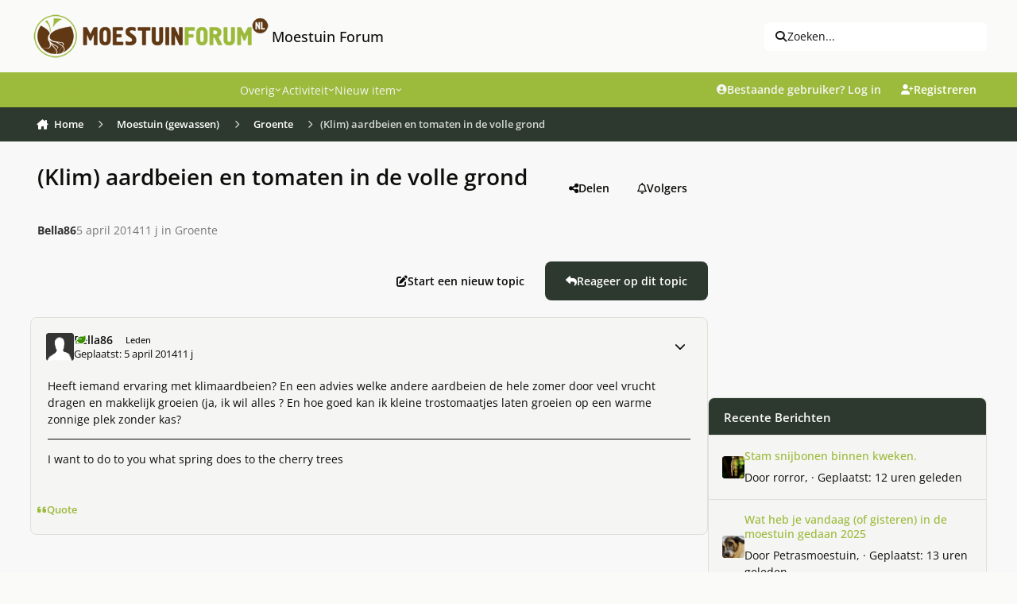

--- FILE ---
content_type: text/html;charset=UTF-8
request_url: https://www.moestuinforum.nl/topic/12428-klim-aardbeien-en-tomaten-in-de-volle-grond/
body_size: 41369
content:
<!DOCTYPE html>
<html lang="nl-NL" dir="ltr" 

data-ips-path="/topic/12428-klim-aardbeien-en-tomaten-in-de-volle-grond/"
data-ips-scheme='light'
data-ips-scheme-active='light'
data-ips-scheme-default='light'
data-ips-theme="6"
data-ips-scheme-toggle="false"


    data-ips-guest


data-ips-theme-setting-change-scheme='0'
data-ips-theme-setting-link-panels='1'
data-ips-theme-setting-nav-bar-icons='0'
data-ips-theme-setting-mobile-icons-location='footer'
data-ips-theme-setting-mobile-footer-labels='1'
data-ips-theme-setting-sticky-sidebar='1'
data-ips-theme-setting-flip-sidebar='0'

data-ips-layout='default'


	data-ips-setting-compact-richtext


>
	<head data-ips-hook="head">
		<meta charset="utf-8">
		<title data-ips-hook="title">(Klim) aardbeien en tomaten in de volle grond - Groente - Moestuin Forum</title>
		
		
		
			

<!-- IPS Data Layer Start -->
<script>
    /* IPS Configuration */
    const IpsDataLayerConfig = {"_events":{"account_login":{"enabled":true,"formatted_name":"account_login"},"account_logout":{"enabled":true,"formatted_name":"account_logout"},"account_register":{"enabled":true,"formatted_name":"account_register"},"content_comment":{"enabled":false,"formatted_name":"content_comment"},"content_create":{"enabled":false,"formatted_name":"content_create"},"content_react":{"enabled":false,"formatted_name":"content_react"},"content_view":{"enabled":false,"formatted_name":"content_view"},"search":{"enabled":true,"formatted_name":"search"}},"_properties":{"content_container_url":{"event_keys":["content_*","filter_*","sort","file_download"],"pii":false,"formatted_name":"content_container_url","enabled":true,"type":"string","page_level":true},"content_id":{"event_keys":["content_*","file_download"],"pii":false,"formatted_name":"content_id","enabled":true,"type":"number","page_level":true},"author_name":{"event_keys":["content_*","social_reply","file_download"],"pii":true,"formatted_name":"author_name","enabled":true,"type":"string","page_level":true},"content_title":{"event_keys":["content_*","file_download"],"pii":true,"formatted_name":"content_title","enabled":true,"type":"string","page_level":true},"content_url":{"event_keys":["content_*","file_download"],"pii":false,"formatted_name":"content_url","enabled":true,"type":"string","page_level":true},"author_id":{"event_keys":["content_*","social_reply","file_download"],"pii":true,"formatted_name":"author_id","enabled":true,"type":"number | string","replace_with_sso":true,"page_level":true},"comment_type":{"event_keys":["content_comment","content_react","content_quote"],"pii":false,"formatted_name":"comment_type","enabled":true,"type":"string","page_level":false},"comment_url":{"event_keys":["content_comment","content_react","content_quote"],"pii":false,"formatted_name":"comment_url","enabled":true,"type":"string","page_level":false},"community_area":{"event_keys":["filter_*","sort"],"pii":false,"formatted_name":"community_area","enabled":true,"type":"string","page_level":true},"content_age":{"event_keys":["content_*","file_download"],"pii":false,"formatted_name":"content_age","enabled":true,"type":"number","page_level":true},"content_anonymous":{"event_keys":["content_*","filter_*","sort","file_download"],"pii":false,"formatted_name":"content_anonymous","enabled":true,"type":"boolean","page_level":true,"default":false},"content_area":{"event_keys":["content_*","filter_*","sort","file_download"],"pii":false,"formatted_name":"content_area","enabled":true,"type":"string","page_level":true},"content_container_id":{"event_keys":["content_*","filter_*","sort","file_download"],"pii":false,"formatted_name":"content_container_id","enabled":true,"type":"number","page_level":true},"content_container_name":{"event_keys":["content_*","filter_*","sort","file_download"],"pii":false,"formatted_name":"content_container_name","enabled":true,"type":"string","page_level":true},"content_container_path":{"event_keys":["content_*"],"pii":false,"formatted_name":"content_container_path","enabled":false,"type":"array","page_level":true,"default":[]},"content_is_followed":{"event_keys":["content_*","filter_*","sort","file_download"],"pii":false,"formatted_name":"content_is_followed","enabled":true,"type":"boolean","page_level":true},"content_type":{"event_keys":["content_*","filter_*","sort","file_download"],"pii":false,"formatted_name":"content_type","enabled":true,"type":"string","page_level":true},"file_name":{"event_keys":["file_download"],"pii":false,"formatted_name":"file_name","enabled":true,"type":"string","page_level":false},"content_container_type":{"event_keys":["content_*","filter_*","sort","file_download"],"pii":false,"formatted_name":"content_container_type","enabled":true,"type":"string","page_level":true},"page_number":{"event_keys":["content_view","query","filter","sort"],"pii":false,"formatted_name":"page_number","enabled":true,"type":"number","page_level":true},"comment_id":{"event_keys":["content_comment","content_react","content_quote"],"pii":false,"formatted_name":"comment_id","enabled":true,"type":"number","page_level":false},"ips_key":{"event_keys":["*"],"pii":false,"formatted_name":"ips_key","enabled":false,"type":"string","page_level":true},"ips_time":{"event_keys":["*"],"pii":false,"formatted_name":"ips_time","enabled":true,"type":"number","page_level":true},"logged_in":{"event_keys":[],"pii":false,"formatted_name":"logged_in","enabled":true,"type":"number","page_level":true},"logged_in_time":{"event_keys":[],"pii":false,"formatted_name":"logged_in_time","enabled":true,"type":"number","page_level":true},"member_group":{"event_keys":[],"pii":false,"formatted_name":"member_group","enabled":true,"type":"string","page_level":true},"member_group_id":{"event_keys":[],"pii":false,"formatted_name":"member_group_id","enabled":true,"type":"number","page_level":true},"member_id":{"event_keys":[],"pii":true,"formatted_name":"member_id","enabled":true,"type":"number | string","page_level":true,"replace_with_sso":true},"member_name":{"event_keys":[],"pii":true,"formatted_name":"member_name","enabled":true,"type":"string","page_level":true},"profile_group":{"event_keys":["social_*"],"pii":false,"formatted_name":"profile_group","enabled":true,"type":"string","page_level":true},"profile_group_id":{"event_keys":["social_*"],"pii":false,"formatted_name":"profile_group_id","enabled":true,"type":"number","page_level":true},"profile_id":{"event_keys":["social_*"],"pii":true,"formatted_name":"profile_id","enabled":true,"type":"number | string","page_level":true,"replace_with_sso":true},"profile_name":{"event_keys":["social_*"],"pii":true,"formatted_name":"profile_name","enabled":true,"type":"string","page_level":true},"reaction_type":{"event_keys":["content_react"],"pii":false,"formatted_name":"reaction_type","enabled":true,"type":"string","page_level":false},"view_location":{"event_keys":["*_view"],"pii":false,"formatted_name":"view_location","enabled":true,"type":"string","page_level":true,"default":"page"},"sort_by":{"event_keys":["*sort"],"pii":false,"formatted_name":"sort_by","enabled":true,"type":"string","page_level":true},"sort_direction":{"event_keys":["*sort"],"pii":false,"formatted_name":"sort_direction","enabled":true,"type":"string","page_level":true},"query":{"event_keys":["search"],"pii":false,"formatted_name":"query","enabled":true,"type":"string","page_level":false},"filter_title":{"event_keys":["filter_*"],"pii":false,"formatted_name":"filter_title","enabled":true,"type":"string","page_level":false},"message_recipient_count":{"event_keys":["content_*","filter_*","sort","file_download"],"pii":false,"formatted_name":"message_recipient_count","enabled":true,"type":"number | null","default":null,"page_level":true}},"_pii":false,"_pii_groups":[["author_id","author_name"],["member_id","member_name"],["profile_id","profile_name"]]};

    /* IPS Context */
    const IpsDataLayerContext = {"content_container_url":"https:\/\/www.moestuinforum.nl\/forum\/9-groente\/","content_id":12428,"author_name":null,"content_title":null,"content_url":"https:\/\/www.moestuinforum.nl\/topic\/12428-klim-aardbeien-en-tomaten-in-de-volle-grond\/","author_id":null,"community_area":"Forum","content_age":4307,"content_anonymous":true,"content_area":"Forum","content_container_id":9,"content_container_name":"Groente","content_is_followed":false,"content_type":"topic","content_container_type":"forums","page_number":null,"ips_time":null,"logged_in":0,"logged_in_time":null,"member_group":"Gasten","member_group_id":2,"member_id":null,"member_name":null,"profile_group":null,"profile_group_id":null,"profile_id":null,"profile_name":null,"view_location":"page","sort_by":null,"sort_direction":null,"message_recipient_count":null};

    /* IPS Events */
    const IpsDataLayerEvents = [];
</script>


<!-- Handlers -->

<!-- Initializers -->
<script> let initcodegtm = context => { if ( !(context instanceof Object) ) { return; } /* Set the key and time */ let ips_time = IpsDataLayerConfig._properties.ips_time.enabled ? IpsDataLayerConfig._properties.ips_time.formatted_name : false; let ips_key = IpsDataLayerConfig._properties.ips_key.enabled ? IpsDataLayerConfig._properties.ips_key.formatted_name : false; if ( ips_time ) { context[ips_time] = Math.floor( Date.now() / 1000 ); } if ( ips_key ) { let s = i => { return Math.floor((1 + Math.random()) * Math.pow(16, i)) .toString(16) .substring(1); }; let mt = Date.now(); let sec = Math.floor(mt / 1000); let secString = sec.toString(16); secString = secString.substring( secString.length - 8 ); let ms = ( mt - ( sec * 1000 ) ) * 1000; /* milliseconds*/ let msString = (ms + 0x100000).toString(16).substring(1); let randomId = secString + msString + s(1) + '.' + s(4) + s(4); context[ips_key] = randomId; } for ( let i in context ) { if ( context[i] === null ) { context[i] = undefined; } } try { if (context instanceof Object) { window.dataLayer = window.dataLayer || []; window.dataLayer.push(context); return; } Debug.log( 'Invalid Data Layer Context: The IPS GTM Data Layer Initializer failed because the context wasn\'t an Object' ); } catch (e) { Debug.error('Bad Data Layer Initializer: Event initializer failed!'); } }; initcodegtm(IpsDataLayerContext || {}); </script>
<!-- END Initializers -->

<!-- Head Snippets -->

<!-- END Head Snippets -->

<!-- Event Callbacks -->
<script>
const IpsDataLayerEventHandlers = [
    ( () => _event => { try { if ( (_event._properties instanceof Object) && (typeof _event._key === 'string')) { window.dataLayer = window.dataLayer || []; let properties = {}; for ( let pKey in _event._properties ) { properties[_event._key + '.' + pKey] = _event._properties[pKey]; } window.dataLayer.push( { ...properties, 'event': _event._key } ); return; } Debug.log( 'Invalid Data Layer Event: An event wasn\'t processed by the IPS GTM Data Layer Handler. The event\'s _key has to be a string, and its _properties has to be an Object.' ); } catch (e) { Debug.error( e ); } } )
]
</script>
<!-- END Event Callbacks -->

<!-- Properties Callbacks -->
<script>
const IpsDataLayerPropertiesHandlers = [
    ( () => _properties => { try { if ( _properties instanceof Object ) { delete _properties.event; /* this cannot be set since this handler is NOT for adding GTM events*/ window.dataLayer = window.dataLayer || []; window.dataLayer.push( _properties ); } } catch (e) { Debug.error( e ); } } )
]
</script>
<!-- END Properties Callbacks -->

<!-- END Handlers -->

<!-- IPS Data Layer End -->

		
		

		


		
			<!-- Global site tag (gtag.js) - Google Analytics -->
<script async src="https://www.googletagmanager.com/gtag/js?id=UA-18146654-1"></script>
<script>
  window.dataLayer = window.dataLayer || [];
  function gtag(){dataLayer.push(arguments);}
  gtag('js', new Date());

  gtag('config', 'UA-18146654-1');
</script>

		
		
		
		
		


	<!--!Font Awesome Free 6 by @fontawesome - https://fontawesome.com License - https://fontawesome.com/license/free Copyright 2024 Fonticons, Inc.-->
	<link rel='stylesheet' href='//www.moestuinforum.nl/applications/core/interface/static/fontawesome/css/all.min.css?v=6.7.2'>



	<link rel='stylesheet' href='//www.moestuinforum.nl/static/css/core_global_framework_framework.css?v=d80e32ee5f1765373499'>

	<link rel='stylesheet' href='//www.moestuinforum.nl/static/css/core_global_flags.css?v=d80e32ee5f1765373499'>

	<link rel='stylesheet' href='//www.moestuinforum.nl/static/css/core_front_core.css?v=d80e32ee5f1765373499'>

	<link rel='stylesheet' href='//www.moestuinforum.nl/static/css/forums_front_forums.css?v=d80e32ee5f1765373499'>

	<link rel='stylesheet' href='//www.moestuinforum.nl/static/css/forums_front_topics.css?v=d80e32ee5f1765373499'>


<!-- Content Config CSS Properties -->
<style id="contentOptionsCSS">
    :root {
        --i-embed-max-width: 500px;
        --i-embed-default-width: 500px;
        --i-embed-media-max-width: 100%;
    }
</style>



	
		<link rel='stylesheet' href='https://www.moestuinforum.nl/uploads/monthly_2026_01/theme.css.1b9f7902cd25554456e665f52437c4a0.css'>
	
	
	<style id="themeVariables">
		
			:root{

--set__i-avatar-radius: 0;
--light__i-primary: hsl(74 52% 48%);
--light__i-primary-relative-l: 63;
--light__i-secondary: hsl(125 11% 20%);
--light__i-secondary-relative-l: 20;
--set__i-change-scheme: 0;
--set__i-font-family: var(--i-font-family_open-sans);
--set__i-user-content-font-size: 100;
--light__i-color_root: hsl(55 8% 4%);
--set__i-position-navigation: 4;
--set__i-position-search: 3;
--light__i-headerPrimary--ba-co: var(--i-primary);
--light__i-headerSecondary--ba-co: hsl(125 11% 20%);
--light__i-headerPrimary--co: var(--i-base_2);
--light__i-headerMobile--ba-co: hsl(0 0% 97%);
--light__i-footer--ba-co: hsl(74 52% 48%);
--light__i-footer--co: hsl(0 0% 19%);
--light__i-body--ba-co: var(--i-base_1);
--data-ips-theme-setting-change-scheme: 0;
--data-ips-theme-setting-flip-sidebar: 0;
--set__i-default-scheme: light;
--light__i-color_soft: var(--i-base-contrast_6);
--light__i-mobileFooter--ba-co: var(--i-primary);
--light__i-boxHeader--ba-co: var(--i-primary);
--light__i-box--ba-co: var(--i-base_2);
--light__i-boxHeader--co: var(--i-base_1);
--light__i-widget-header--ba-co: hsl(125 11% 20%);
--light__i-widget-header--co: var(--i-base_1);
--set__i-position-logo: 1;
--set__i-header-top--he: 91;
--set__i-header-primary--he: 44;
--set__i-header-secondary--he: 43;
--light__i-headerTop--ba-co: var(--i-base_1);
--light__i-headerTop--co: var(--i-base-contrast_6);
--light__i-primary-button--ba-co: hsl(125 11% 20%);
--light__i-secondary-button--ba-co: hsl(125 11% 20%);
--light__i-base-l: 89;
--light__i-base-c: 8;
--light__i-base-h: 103;
--set__mobile-logo-light: url('https://www.moestuinforum.nl/uploads/set_resources_6/6d538d11ecfced46f459ee300b5e80ec_site_logo.png.2b47676d9f2f1b8e835e50f5627f8b9d_044367.png');
--set__mobile-logo-dark: url('https://kiem.groenforum.nl/uploads/monthly_2025_05/site_logo_5b116a.png');
--data-ips-theme-setting-mobile-icons-location: footer;
--light__i-link--co: var(--i-primary-dark);
--light__i-link-hover--co: hsl(70 98% 16%);
--set__logo-light: url('https://www.moestuinforum.nl/uploads/set_resources_6/6d538d11ecfced46f459ee300b5e80ec_site_logo.png.2b47676d9f2f1b8e835e50f5627f8b9d_2ec1c0.png');

}
		
	</style>

	
		<style id="themeCustomCSS">
			 body{width:100%;height:100px;background-image:url(https://www.moestuinforum.nl/uploads/monthly_2023_03/background.jpg.7713ba7a1c376a9771556e108fd77c0d.jpg);background-size:cover;background-position:center top;background-repeat:no-repeat;background-attachment:fixed;}@media (max-width:767px){.ipsTabs__tab{padding:0.7em 0.0em;font-weight:500;}}.ipsForm.ipsForm--vertical.ipsForm--create-blog.ipsForm--template #select_blog_allow_anonymous_comments{display:none;}.ipsForm.ipsForm--vertical.ipsForm--create-blog.ipsForm--template #select_blog_blog_enable_rss{display:none;}.ipsBadge--rare{font-size:0.5em;}li.i-padding_2:has(> div.elUserNav_achievements){display:none !important;}@media (hover:none) and (pointer:coarse){.ipsRichText abbr[title]{text-underline-offset:1px !important;}}#ipsLayout{max-width:1600px;margin:0 auto;background-color:#f8f8f8;box-shadow:0 0 10px rgba(0,0,0,0.2);}.ipsPhotoPanel__primary::first-line{color:rgb(93, 93, 93) !important;}.ipsData__item--notification[data-ips-read] .ipsData__title a{font-weight:normal;}.ipsData__icon > span.ipsUserPhoto:nth-child(2){display:none;}.ipsData__icon .ipsUserPhoto:has(~ .ipsUserPhoto){transform:scale(1);}.ipsMenu.ipsMenu_normal.ipsHide.ipsMenu_bottomCenter > .i-padding_2{display:none;}.cWidgetContainer.cWidgetContainer--main{margin-bottom:0;}.i-padding_1.i-flex.i-flex-wrap_wrap.i-align-items_center.i-gap_1.i-background_2.i-border-bottom_3 .i-flex_11 .ipsButton--primary{--i-button--ba-co:E0E0DE;--i-button--co:none;}.i-color_soft.i-font-size_-1.ipsEdited{margin-top:6px;}.ipsStreamItem ~ .ipsStream__time{margin-top:0em;}.ipsStreamItem__header:has(> .ipsStreamItem__summary) span[data-ipstooltip=""]{display:none;}div.ipsStreamItem__iconCell > a.ipsUserPhoto.ipsUserPhoto--fluid{display:none;}.ipsContentWrap > .cNotificationList{display:none;}.i-color_soft.i-font-size_-1.ipsEdited{font-size:12px;color:rgb(44, 43, 43);font-style:italic;font-weight:normal;}.ipsFluid{flex-wrap:nowrap;}.ipsSearchDialog__modal{max-width:1000px;}.ipsUserNav__icon.fa-regular.fa-bell, .ipsUserNav__icon.fa-regular.fa-envelope, .ipsUserNav__icon.fa-regular.fa-flag, .ipsUserNav__icon.fa-regular.fa-file-lines{font-size:1.3em;}.ipsUserNav__text{font-size:1.1em;}li[data-el="inbox"]{padding:1;margin:1;}h3[data-ips-hook="title"] a{color:hsl(0 0% 19%);}.ipsData__last-primary a{color:hsl(0 0% 19%);}.ipsData__content .ipsData__last [data-ips-hook="userPhotoWithUrl"]{display:none !important;}.ipsUserNav__link .ipsUserPhoto{width:2.2em;}.ipsSearchPseudo{--i-search--ba-co:#efefef;--i-search-hover--ba-co:#e7e7e7;font-size:1em;}.ipsSearchDialog__filters{font-size:13px;}.ipsStream__time{display:inline-block;position:static;border-radius:20px;background:hsl(125, 11%, 20%);color:#fff;line-height:24.0px;font-size:13.0px;padding:0 20px;box-shadow:var(--item-timeline--boxShadow);margin-top:10px;margin-left:10px;}.ipsStreamItem__summary a{color:hsl(0 0% 19%);}.ipsData__title h4[data-ips-hook="title"] a{color:hsl(0 0% 19%);}.ipsBox.ipsBox--topicHeader{border:none;}.ipsPageHeader__row--footer{background-color:none;}.ipsBox.ipsBox--topicHeader.ipsPull{background-color:transparent;}.ipsPageHeader__row.ipsPageHeader__row--footer{background-color:transparent !important;}.ipsPhotoPanel__secondary .i-font-weight_600{font-weight:normal !important;}.ipsPhotoPanel.ipsPhotoPanel--inline .ipsUserPhoto.ipsUserPhoto--fluid{display:none !important;}.ipsBox.ipsBox--topicHeader.ipsPull{box-shadow:none !important;}.ipsPhotoPanel__primary a{color:hsl(0 0% 19%);}.ipsPhotoPanel__text .ipsPhotoPanel__primary{font-weight:bold;}.ipsPhotoPanel.ipsPhotoPanel--inline .ipsPhotoPanel__text .ipsPhotoPanel__secondary{color:rgb(119, 119, 119);}:where(.ipsPageHeader__row ~ .ipsPageHeader__row){border-top:none;padding-top:0em;}:where(:is(.ipsBox.ipsPageHeader, .ipsBox .ipsPageHeader) .ipsPageHeader__row){padding-bottom:1em;}.ipsPhotoPanel.ipsPhotoPanel--inline .ipsPhotoPanel__text{gap:.1em 0.5em;}.ipsBox.ipsBox--topicHeader.ipsPull .ipsPageHeader{padding:0.1em;}.ipsBox.ipsBox--topicHeader.ipsPull .ipsPageHeader .ipsPageHeader__row{padding:0.5em;}.ipsBreadcrumb ol li a{transition:background-color 0.3s ease, box-shadow 0.3s ease;padding:8px 8px;border-radius:4px;}.ipsBreadcrumb.ipsBreadcrumb--bottom{padding-top:4px;padding-bottom:4px;margin-top:2px;margin-bottom:2px;}.ipsBreadcrumb ol li a:hover{background-color:rgba(151, 153, 155, 0.2);box-shadow:0 0 10px rgba(71, 74, 78, 0.6);}.ipsBreadcrumb.ipsBreadcrumb--bottom a[data-action="defaultStream"]{transition:background-color 0.3s ease, box-shadow 0.3s ease;box-sizing:border-box;padding:8px 8px;}.ipsBreadcrumb.ipsBreadcrumb--bottom a[data-action="defaultStream"]:hover, .ipsBreadcrumb.ipsBreadcrumb--bottom a[data-action="defaultStream"]:focus{background-color:rgba(151, 153, 155, 0.2);box-shadow:0 0 10px rgba(71, 74, 78, 0.6) !important;border-radius:4px;}.ipsBreadcrumb{background-color:hsl(125, 11%, 20%);color:#fff;}.ipsBreadcrumb.ipsBreadcrumb--bottom{padding-left:4px;}[data-role="defaultStreamName"]{padding-right:12px;}.ipsBreadcrumb.ipsBreadcrumb--bottom i.fa-regular.fa-file-lines{padding-left:10px;}@media (max-width:979px){.ipsBreadcrumb--bottom{font-size:13px;display:flex;line-height:1.0;}.ipsBreadcrumb--mobile .ipsBreadcrumb__list{padding:0.3em;}}@media (max-width:768px){.ipsBreadcrumb--mobile .ipsBreadcrumb__list{padding:0em;}}.ipsBreadcrumb__list li:not(:last-child)::after{color:#fff;}.ipsWidget.ipsWidget--horizontal .ipsWidget__header{height:47px;padding-top:13px;}.ipsWidget.ipsWidget--vertical .ipsWidget__header{height:47px;padding-top:13px;}h3.ipsWidget__header{background-color:#9CBA3B;}.ipsWidget__header-secondary.i-color_soft{color:white !important;}.ipsBox__header{padding:0.5em 1.0em;}.ipsBox__header{height:50px;}.fa-regular.fa-file{margin-left:4px;}.ipsFooter__footer{margin-bottom:10px;}.ipsFooterLinks li:nth-child(4){display:none;}.mobile-footer-toggle{display:none;}.ipsFooter{padding:0em 0;}.focus-mega-footer-outer{background-color:#f3f5f2;padding:1.4em 0em 0.5em 0em;}.focus-mega-footer-inner{border-top:1px solid rgba(0, 0, 0, 0.15);margin-bottom:0px;margin-top:-20px;padding:10px;}.focus-mega-footer__columns{display:flex;justify-content:space-between;gap:10px;padding:45px;}.focus-mega-footer__column{flex:1;}.focus-mega-footer__column > :first-child{margin-top:0;}.focus-mega-footer__columns .focus-mega-footer__column:nth-child(2){padding-left:160px;}.focus-mega-footer__columns .focus-mega-footer__column:nth-child(3){padding-left:60px;}.focus-mega-footer-content{display:block;}.focus-mega-footer__column > h2, .focus-mega-footer__column > h3, .focus-mega-footer__column > h4, .focus-mega-footer__column > h5, .focus-mega-footer__column > h6{font-weight:bold;font-size:1.1em;color:rgb(var(--theme-text_dark));}.focus-mega-footer__column > *{margin-top:.6em;margin-bottom:.6em;}.footerLinks{padding:0;margin:0;list-style:none;}.footerLinks a{display:inline-block;line-height:25px;}@media (min-width:767px) and (max-width:979px){.ipsBreadcrumb--mobile:not([hidden]) ~ .ipsLayout__main{padding-top:20px;}.ipsFluid{flex-wrap:wrap;}}@media (min-width:769px) and (max-width:1200px){.focus-mega-footer__columns .focus-mega-footer__column:nth-child(2){padding-left:50px;}.focus-mega-footer__columns .focus-mega-footer__column:nth-child(3){padding-left:20px;}.focus-mega-footer__columns{padding:28px !important;}}@media (min-width:769px) and (max-width:1200px){body[pagecontroller="index"] .ipsLayout__columns{display:flex !important;flex-wrap:nowrap !important;}}@media (min-width:1201px) and (max-width:1400px){.focus-mega-footer__columns .focus-mega-footer__column:nth-child(2){padding-left:90px;}.focus-mega-footer__columns .focus-mega-footer__column:nth-child(3){padding-left:40px;}.focus-mega-footer__columns{padding:35px !important;}}@media (max-width:768px){body{background-image:none;}.focus-mega-footer__columns .focus-mega-footer__column:nth-child(2){padding-left:0 !important;}.focus-mega-footer__columns .focus-mega-footer__column:nth-child(3){padding-left:0 !important;}.focus-mega-footer__columns{flex-direction:column;gap:20px;}.focus-mega-footer__column{width:100%;flex:none}.mobile-footer-toggle{display:block;background-color:#f0f0f0;padding:6px;text-align:center;cursor:pointer;border-top:1px solid #ccc;}.focus-mega-footer-content{display:none;}.ipsFluid{flex-wrap:wrap;}.ipsFooter__align{gap:0.2em 0em;}.ipsFooter__footer{height:auto;}.ipsFooter{background:#f0f0f0;}#footerToggleBtn{background:none;border:none;font-size:0.9em;cursor:pointer;color:#333;}.focus-mega-footer-content.expanded{display:block;}.focus-mega-footer-inner{border-top:none;}.focus-mega-footer-outer{padding:0;}.ipsBreadcrumb ol li:not(:last-child)::after{margin-right:-1em;margin-left:-1em;margin-top:0.22em;}li[aria-current="location"] span[itemprop="name"]{margin-left:0.6em;}.ipsButtonBar > *{padding:.2em;}.ipsBox.ipsBox--topicHeader.ipsPull .ipsPageHeader{padding:1.0em;}.ipsBox.ipsBox--topicHeader.ipsPull .ipsPageHeader .ipsPageHeader__row{padding:0.5em;}.ipsBreadcrumb{padding:4px;}}.ipsBreadcrumb--mobile{font-size:13px;display:flex;line-height:1.1;}.ipsMobileNavIcons__button .ipsUserPhoto{width:2.3em;}@media (max-width:500px){:where(.ipsTime__long){display:inline !important;}}@media (max-width:500px){:where(.ipsTime__short){display:none !important;}}.ipsEmbedded_og:not(#x){max-width:300px;}.ipsEmbedded_og__description{margin-top:1em;font-size:1.1em;font-weight:600;}.ipsMobileFooter{position:fixed;bottom:0;left:0;width:100%;z-index:9999;}.ipsMobileFooter:nth-of-type(2){display:none;}@media (max-width:768px){.ipsLayout__app{margin-bottom:55px;}}.ipsBox .ipsEntry.ipsEntry--simple, .ipsWidget .ipsEntry.ipsEntry--simple, .ipsDialog .ipsEntry.ipsEntry--simple{border-top:6px solid var(--i-background_4) !important;background-color:var(--i-box--ba-co) !important;border-radius:var(--i-box--bo-ra) !important;box-shadow:var(--i-box--bo-sh) !important;border-width:var(--i-box--bo-wi) !important;border-style:var(--i-box--bo-st) !important;border-color:var(--i-box--bo-co) !important;margin-bottom:10px;}section.ipsBox.ipsBox--comments.ipsPull > .ipsBox__header, section.ipsBox.ipsBox--comments.ipsPull > .ipsWidget__header, section.ipsBox.ipsBox--comments.ipsPull > .ipsInnerBox__header{border-bottom-left-radius:calc(var(--i-box--bo-ra) - var(--i-box--bo-wi));border-bottom-right-radius:calc(var(--i-box--bo-ra) - var(--i-box--bo-wi));margin-bottom:10px;}section.ipsBox.ipsBox--comments.ipsPull{border-style:none !important;}.ipsComposeAreaWrapper{padding:var(--i-sp_2);background-color:var(--i-box--ba-co);border-radius:var(--i-box--bo-ra);box-shadow:var(--i-box--bo-sh);border-width:var(--i-box--bo-wi);border-style:var(--i-box--bo-st);border-color:var(--i-box--bo-co);}@media (max-width:768px){@supports (selector(a:has(b))){header.ipsPageHeader.ipsPageHeader--blogs-grid{padding-top:25px !important;}}}label[for="check_blog_entry_publish"]{display:none;}.ipsCoverPhoto__container--default:has(.ipsFallbackImage){display:none;}
		</style>
	

	


		



	<meta name="viewport" content="width=device-width, initial-scale=1, viewport-fit=cover">
	<meta name="apple-mobile-web-app-status-bar-style" content="black-translucent">
	
	
		
		
	
	
		<meta name="twitter:card" content="summary">
	
	
	
		
			
				
					<meta property="og:title" content="(Klim) aardbeien en tomaten in de volle grond">
				
			
		
	
		
			
				
					<meta property="og:type" content="website">
				
			
		
	
		
			
				
					<meta property="og:url" content="https://www.moestuinforum.nl/topic/12428-klim-aardbeien-en-tomaten-in-de-volle-grond/">
				
			
		
	
		
			
				
					<meta name="description" content="Heeft iemand ervaring met klimaardbeien? En een advies welke andere aardbeien de hele zomer door veel vrucht dragen en makkelijk groeien (ja, ik wil alles ? En hoe goed kan ik kleine trostomaatjes laten groeien op een warme zonnige plek zonder kas?">
				
			
		
	
		
			
				
					<meta property="og:description" content="Heeft iemand ervaring met klimaardbeien? En een advies welke andere aardbeien de hele zomer door veel vrucht dragen en makkelijk groeien (ja, ik wil alles ? En hoe goed kan ik kleine trostomaatjes laten groeien op een warme zonnige plek zonder kas?">
				
			
		
	
		
			
				
					<meta property="og:updated_time" content="2014-04-06T08:15:21Z">
				
			
		
	
		
			
				
					<meta property="og:site_name" content="Moestuin Forum">
				
			
		
	
		
			
				
					<meta property="og:locale" content="nl_NL">
				
			
		
	
	
		
			<link rel="canonical" href="https://www.moestuinforum.nl/topic/12428-klim-aardbeien-en-tomaten-in-de-volle-grond/">
		
	
	
	
	
	
	<link rel="manifest" href="https://www.moestuinforum.nl/manifest.webmanifest/">
	
	

	
	
		
	
		
	
		
	
		
	
		
	
		
	
		
	
		
	
		
	
		
	
		
	
		
	
		
	
		
	
		
	
		
	
		
	
		
	
		
	
		
	
		
	
		
	
		
	
		
			<link rel="apple-touch-icon" href="https://www.moestuinforum.nl/uploads/monthly_2025_08/apple-touch-icon-180x180.png?v=1754047788">
		
	

	
	
		<meta name="apple-mobile-web-app-capable" content="yes">
		<meta name="mobile-web-app-capable" content="yes">
		
			
		
			
				
				
				<link rel="apple-touch-startup-image" media="screen and (device-width: 320px) and (device-height: 568px) and (-webkit-device-pixel-ratio: 2) and (orientation: landscape)" href="https://www.moestuinforum.nl/uploads/monthly_2025_08/apple-startup-1136x640.png?v=1754047788">
			
		
			
				
				
				<link rel="apple-touch-startup-image" media="screen and (device-width: 375px) and (device-height: 812px) and (-webkit-device-pixel-ratio: 3) and (orientation: landscape)" href="https://www.moestuinforum.nl/uploads/monthly_2025_08/apple-startup-2436x1125.png?v=1754047788">
			
		
			
				
				
				<link rel="apple-touch-startup-image" media="screen and (device-width: 414px) and (device-height: 896px) and (-webkit-device-pixel-ratio: 2) and (orientation: landscape)" href="https://www.moestuinforum.nl/uploads/monthly_2025_08/apple-startup-1792x828.png?v=1754047788">
			
		
			
				
				
				<link rel="apple-touch-startup-image" media="screen and (device-width: 414px) and (device-height: 896px) and (-webkit-device-pixel-ratio: 2) and (orientation: portrait)" href="https://www.moestuinforum.nl/uploads/monthly_2025_08/apple-startup-828x1792.png?v=1754047788">
			
		
			
				
				
				<link rel="apple-touch-startup-image" media="screen and (device-width: 375px) and (device-height: 667px) and (-webkit-device-pixel-ratio: 2) and (orientation: landscape)" href="https://www.moestuinforum.nl/uploads/monthly_2025_08/apple-startup-1334x750.png?v=1754047788">
			
		
			
				
				
				<link rel="apple-touch-startup-image" media="screen and (device-width: 414px) and (device-height: 896px) and (-webkit-device-pixel-ratio: 3) and (orientation: portrait)" href="https://www.moestuinforum.nl/uploads/monthly_2025_08/apple-startup-1242x2688.png?v=1754047788">
			
		
			
				
				
				<link rel="apple-touch-startup-image" media="screen and (device-width: 414px) and (device-height: 736px) and (-webkit-device-pixel-ratio: 3) and (orientation: landscape)" href="https://www.moestuinforum.nl/uploads/monthly_2025_08/apple-startup-2208x1242.png?v=1754047788">
			
		
			
				
				
				<link rel="apple-touch-startup-image" media="screen and (device-width: 375px) and (device-height: 812px) and (-webkit-device-pixel-ratio: 3) and (orientation: portrait)" href="https://www.moestuinforum.nl/uploads/monthly_2025_08/apple-startup-1125x2436.png?v=1754047788">
			
		
			
				
				
				<link rel="apple-touch-startup-image" media="screen and (device-width: 414px) and (device-height: 736px) and (-webkit-device-pixel-ratio: 3) and (orientation: portrait)" href="https://www.moestuinforum.nl/uploads/monthly_2025_08/apple-startup-1242x2208.png?v=1754047788">
			
		
			
				
				
				<link rel="apple-touch-startup-image" media="screen and (device-width: 1024px) and (device-height: 1366px) and (-webkit-device-pixel-ratio: 2) and (orientation: landscape)" href="https://www.moestuinforum.nl/uploads/monthly_2025_08/apple-startup-2732x2048.png?v=1754047788">
			
		
			
				
				
				<link rel="apple-touch-startup-image" media="screen and (device-width: 414px) and (device-height: 896px) and (-webkit-device-pixel-ratio: 3) and (orientation: landscape)" href="https://www.moestuinforum.nl/uploads/monthly_2025_08/apple-startup-2688x1242.png?v=1754047788">
			
		
			
				
				
				<link rel="apple-touch-startup-image" media="screen and (device-width: 834px) and (device-height: 1112px) and (-webkit-device-pixel-ratio: 2) and (orientation: landscape)" href="https://www.moestuinforum.nl/uploads/monthly_2025_08/apple-startup-2224x1668.png?v=1754047788">
			
		
			
				
				
				<link rel="apple-touch-startup-image" media="screen and (device-width: 375px) and (device-height: 667px) and (-webkit-device-pixel-ratio: 2) and (orientation: portrait)" href="https://www.moestuinforum.nl/uploads/monthly_2025_08/apple-startup-750x1334.png?v=1754047788">
			
		
			
				
				
				<link rel="apple-touch-startup-image" media="screen and (device-width: 1024px) and (device-height: 1366px) and (-webkit-device-pixel-ratio: 2) and (orientation: portrait)" href="https://www.moestuinforum.nl/uploads/monthly_2025_08/apple-startup-2048x2732.png?v=1754047788">
			
		
			
				
				
				<link rel="apple-touch-startup-image" media="screen and (device-width: 834px) and (device-height: 1194px) and (-webkit-device-pixel-ratio: 2) and (orientation: landscape)" href="https://www.moestuinforum.nl/uploads/monthly_2025_08/apple-startup-2388x1668.png?v=1754047788">
			
		
			
				
				
				<link rel="apple-touch-startup-image" media="screen and (device-width: 834px) and (device-height: 1112px) and (-webkit-device-pixel-ratio: 2) and (orientation: portrait)" href="https://www.moestuinforum.nl/uploads/monthly_2025_08/apple-startup-1668x2224.png?v=1754047788">
			
		
			
				
				
				<link rel="apple-touch-startup-image" media="screen and (device-width: 320px) and (device-height: 568px) and (-webkit-device-pixel-ratio: 2) and (orientation: portrait)" href="https://www.moestuinforum.nl/uploads/monthly_2025_08/apple-startup-640x1136.png?v=1754047788">
			
		
			
				
				
				<link rel="apple-touch-startup-image" media="screen and (device-width: 834px) and (device-height: 1194px) and (-webkit-device-pixel-ratio: 2) and (orientation: portrait)" href="https://www.moestuinforum.nl/uploads/monthly_2025_08/apple-startup-1668x2388.png?v=1754047788">
			
		
			
				
				
				<link rel="apple-touch-startup-image" media="screen and (device-width: 768px) and (device-height: 1024px) and (-webkit-device-pixel-ratio: 2) and (orientation: landscape)" href="https://www.moestuinforum.nl/uploads/monthly_2025_08/apple-startup-2048x1536.png?v=1754047788">
			
		
			
				
				
				<link rel="apple-touch-startup-image" media="screen and (device-width: 768px) and (device-height: 1024px) and (-webkit-device-pixel-ratio: 2) and (orientation: portrait)" href="https://www.moestuinforum.nl/uploads/monthly_2025_08/apple-startup-1536x2048.png?v=1754047788">
			
		
			
				
				
				<link rel="apple-touch-startup-image" media="screen and (device-width: 1180px) and (device-height: 820px) and (-webkit-device-pixel-ratio: 2) and (orientation: landscape)" href="https://www.moestuinforum.nl/uploads/monthly_2025_08/apple-startup-2360x1640.png?v=1754047788">
			
		
			
				
				
				<link rel="apple-touch-startup-image" media="screen and (device-width: 1180px) and (device-height: 820px) and (-webkit-device-pixel-ratio: 2) and (orientation: portrait)" href="https://www.moestuinforum.nl/uploads/monthly_2025_08/apple-startup-1640x2360.png?v=1754047788">
			
		
			
				
				
				<link rel="apple-touch-startup-image" media="screen and (device-width: 1080px) and (device-height: 810px) and (-webkit-device-pixel-ratio: 2) and (orientation: landscape)" href="https://www.moestuinforum.nl/uploads/monthly_2025_08/apple-startup-2160x1620.png?v=1754047788">
			
		
			
				
				
				<link rel="apple-touch-startup-image" media="screen and (device-width: 1080px) and (device-height: 810px) and (-webkit-device-pixel-ratio: 2) and (orientation: portrait)" href="https://www.moestuinforum.nl/uploads/monthly_2025_08/apple-startup-1620x2160.png?v=1754047788">
			
		
			
				
				
				<link rel="apple-touch-startup-image" media="screen and (device-width: 428px) and (device-height: 926px) and (-webkit-device-pixel-ratio: 3) and (orientation: landscape)" href="https://www.moestuinforum.nl/uploads/monthly_2025_08/apple-startup-2778x1284.png?v=1754047788">
			
		
			
				
				
				<link rel="apple-touch-startup-image" media="screen and (device-width: 428px) and (device-height: 926px) and (-webkit-device-pixel-ratio: 3) and (orientation: portrait)" href="https://www.moestuinforum.nl/uploads/monthly_2025_08/apple-startup-1284x2778.png?v=1754047788">
			
		
			
				
				
				<link rel="apple-touch-startup-image" media="screen and (device-width: 390px) and (device-height: 844px) and (-webkit-device-pixel-ratio: 3) and (orientation: landscape)" href="https://www.moestuinforum.nl/uploads/monthly_2025_08/apple-startup-2532x1170.png?v=1754047788">
			
		
			
				
				
				<link rel="apple-touch-startup-image" media="screen and (device-width: 390px) and (device-height: 844px) and (-webkit-device-pixel-ratio: 3) and (orientation: portrait)" href="https://www.moestuinforum.nl/uploads/monthly_2025_08/apple-startup-1170x2532.png?v=1754047788">
			
		
			
				
				
				<link rel="apple-touch-startup-image" media="screen and (device-width: 360px) and (device-height: 780px) and (-webkit-device-pixel-ratio: 3) and (orientation: landscape)" href="https://www.moestuinforum.nl/uploads/monthly_2025_08/apple-startup-2340x1080.png?v=1754047788">
			
		
	


		

	
	<link rel='icon' href='https://www.moestuinforum.nl/uploads/monthly_2025_07/favicon-48px.ico' type="image/x-icon">

	</head>
	<body data-ips-hook="body" class="ipsApp ipsApp_front " data-contentClass="IPS\forums\Topic" data-controller="core.front.core.app,core.front.core.dataLayer" data-pageApp="forums" data-pageLocation="front" data-pageModule="forums" data-pageController="topic" data-id="12428" >
		<a href="#ipsLayout__main" class="ipsSkipToContent">Ga naar inhoud</a>
		
		
			

<!-- IPS Data Body Start -->

<!-- Handlers -->

<!-- END Handlers -->

<!-- IPS Data Layer Body End -->
		
		

<i-pull-to-refresh aria-hidden="true">
	<div class="iPullToRefresh"></div>
</i-pull-to-refresh>
		


	<i-pwa-install id="ipsPwaInstall">
		
		
			
		
			
		
			
		
			
		
			
		
			
		
			
		
			
		
			
		
			
		
			
		
			
		
			
		
			
		
			
		
			
		
			
		
			
		
			
		
			
		
			
		
			
		
			
		
			
				<img src="https://www.moestuinforum.nl/uploads/monthly_2025_08/apple-touch-icon-180x180.png" alt="" width="180" height="180" class="iPwaInstall__icon">
			
		
		<div class="iPwaInstall__content">
			<div class="iPwaInstall__title">Bekijk in de app</div>
			<p class="iPwaInstall__desc">Een betere manier om deze website te gebruiken. <strong>Meer informatie</strong>. </p>
		</div>
		<button type="button" class="iPwaInstall__learnMore" popovertarget="iPwaInstall__learnPopover">Meer informatie</button>
		<button type="button" class="iPwaInstall__dismiss" id="iPwaInstall__dismiss"><span aria-hidden="true">&times;</span><span class="ipsInvisible">Afwijzen</span></button>
	</i-pwa-install>
	
	<i-card popover id="iPwaInstall__learnPopover">
		<button class="iCardDismiss" type="button" tabindex="-1" popovertarget="iPwaInstall__learnPopover" popovertargetaction="hide">Close</button>
		<div class="iCard">
			<div class="iCard__content iPwaInstallPopover">
				<div class="i-flex i-gap_2">
					
						
					
						
					
						
					
						
					
						
					
						
					
						
					
						
					
						
					
						
					
						
					
						
					
						
					
						
					
						
					
						
					
						
					
						
					
						
					
						
					
						
					
						
					
						
					
						
							<img src="https://www.moestuinforum.nl/uploads/monthly_2025_08/apple-touch-icon-180x180.png" alt="" width="180" height="180" class="iPwaInstallPopover__icon">
						
					
					<div class="i-flex_11 i-align-self_center">
						<div class="i-font-weight_700 i-color_hard">Moestuin Forum</div>
						<p>Een app met volledig scherm op uw startscherm met pushmeldingen en meer.</p>
					</div>
				</div>

				<div class="iPwaInstallPopover__ios">
					<div class="iPwaInstallPopover__title">
						<svg xmlns="http://www.w3.org/2000/svg" viewBox="0 0 384 512"><path d="M318.7 268.7c-.2-36.7 16.4-64.4 50-84.8-18.8-26.9-47.2-41.7-84.7-44.6-35.5-2.8-74.3 20.7-88.5 20.7-15 0-49.4-19.7-76.4-19.7C63.3 141.2 4 184.8 4 273.5q0 39.3 14.4 81.2c12.8 36.7 59 126.7 107.2 125.2 25.2-.6 43-17.9 75.8-17.9 31.8 0 48.3 17.9 76.4 17.9 48.6-.7 90.4-82.5 102.6-119.3-65.2-30.7-61.7-90-61.7-91.9zm-56.6-164.2c27.3-32.4 24.8-61.9 24-72.5-24.1 1.4-52 16.4-67.9 34.9-17.5 19.8-27.8 44.3-25.6 71.9 26.1 2 49.9-11.4 69.5-34.3z"/></svg>
						<span>Om deze app op iOS en iPadOS te installeren</span>
					</div>
					<ol class="ipsList ipsList--bullets i-color_soft i-margin-top_2">
						<li>Tik op <svg xmlns='http://www.w3.org/2000/svg' viewBox='0 0 416 550.4' class='iPwaInstallPopover__svg'><pad d='M292.8 129.6 208 44.8l-84.8 84.8-22.4-22.4L208 0l107.2 107.2-22.4 22.4Z'/><pad d='M192 22.4h32v336h-32v-336Z'/><pad d='M368 550.4H48c-27.2 0-48-20.8-48-48v-288c0-27.2 20.8-48 48-48h112v32H48c-9.6 0-16 6.4-16 16v288c0 9.6 6.4 16 16 16h320c9.6 0 16-6.4 16-16v-288c0-9.6-6.4-16-16-16H256v-32h112c27.2 0 48 20.8 48 48v288c0 27.2-20.8 48-48 48Z'/></svg> Deelpictogram in Safari</li>
						<li>Blader door het menu en tik op <strong>Toevoegen aan startscherm</strong>.</li>
						<li>Tik op <strong>Toevoegen</strong> in de rechterbovenhoek.</li>
					</ol>
				</div>
				<div class="iPwaInstallPopover__android">
					<div class="iPwaInstallPopover__title">
						<svg xmlns="http://www.w3.org/2000/svg" viewBox="0 0 576 512"><path d="M420.6 301.9a24 24 0 1 1 24-24 24 24 0 0 1 -24 24m-265.1 0a24 24 0 1 1 24-24 24 24 0 0 1 -24 24m273.7-144.5 47.9-83a10 10 0 1 0 -17.3-10h0l-48.5 84.1a301.3 301.3 0 0 0 -246.6 0L116.2 64.5a10 10 0 1 0 -17.3 10h0l47.9 83C64.5 202.2 8.2 285.6 0 384H576c-8.2-98.5-64.5-181.8-146.9-226.6"/></svg>
						<span>Om deze app op Android te installeren</span>
					</div>
					<ol class="ipsList ipsList--bullets i-color_soft i-margin-top_2">
						<li>Tik op het menu met drie puntjes (⋮) in de rechterbovenhoek van de browser.</li>
						<li>Tik op <strong>Toevoegen aan startscherm</strong> of <strong>App installeren</strong>.</li>
						<li>Bevestig door op <strong>Installeren</strong> te tikken.</li>
					</ol>
				</div>
			</div>
		</div>
	</i-card>

		
		<div class="ipsLayout" id="ipsLayout" data-ips-hook="layout">
			
			<div class="ipsLayout__app" data-ips-hook="app">
				
				<div data-ips-hook="mobileHeader" class="ipsMobileHeader ipsResponsive_header--mobile">
					
<a href="https://www.moestuinforum.nl/" data-ips-hook="logo" class="ipsLogo ipsLogo--mobile" accesskey="1">
	
		

    
    
    
    <picture class='ipsLogo__image ipsLogo__image--light'>
        <source srcset="[data-uri]" media="(min-width: 980px)">
        <img src="https://www.moestuinforum.nl/uploads/set_resources_6/6d538d11ecfced46f459ee300b5e80ec_site_logo.png.2b47676d9f2f1b8e835e50f5627f8b9d_044367.png" width="472" height="99" alt='Moestuin Forum' data-ips-theme-image='mobile-logo-light'>
    </picture>

		

	
  	<div class="ipsLogo__text">
		<span class="ipsLogo__name" data-ips-theme-text="set__i-logo-text">Moestuin Forum</span>
		
			<span class="ipsLogo__slogan" data-ips-theme-text="set__i-logo-slogan"></span>
		
	</div>
</a>
					
<ul data-ips-hook="mobileNavHeader" class="ipsMobileNavIcons ipsResponsive_header--mobile">
	
		<li data-el="guest">
			<button type="button" class="ipsMobileNavIcons__button ipsMobileNavIcons__button--primary" aria-controls="ipsOffCanvas--guest" aria-expanded="false" data-ipscontrols>
				<span>Inloggen</span>
			</button>
		</li>
	
	
	
		
	
    
	
	
</ul>
				</div>
				
				


				
					
<nav class="ipsBreadcrumb ipsBreadcrumb--mobile ipsResponsive_header--mobile" aria-label="Breadcrumbs" >
	<ol itemscope itemtype="https://schema.org/BreadcrumbList" class="ipsBreadcrumb__list">
		<li itemprop="itemListElement" itemscope itemtype="https://schema.org/ListItem">
			<a title="Home" href="https://www.moestuinforum.nl/" itemprop="item">
				<i class="fa-solid fa-house-chimney"></i> <span itemprop="name">Home</span>
			</a>
			<meta itemprop="position" content="1">
		</li>
		
		
		
			
				<li itemprop="itemListElement" itemscope itemtype="https://schema.org/ListItem">
					<a href="https://www.moestuinforum.nl/forum/6-moestuin-gewassen/" itemprop="item">
						<span itemprop="name">Moestuin (gewassen) </span>
					</a>
					<meta itemprop="position" content="2">
				</li>
			
			
		
			
				<li itemprop="itemListElement" itemscope itemtype="https://schema.org/ListItem">
					<a href="https://www.moestuinforum.nl/forum/9-groente/" itemprop="item">
						<span itemprop="name">Groente </span>
					</a>
					<meta itemprop="position" content="3">
				</li>
			
			
		
			
				<li aria-current="location" itemprop="itemListElement" itemscope itemtype="https://schema.org/ListItem">
					<span itemprop="name">(Klim) aardbeien en tomaten in de volle grond</span>
					<meta itemprop="position" content="4">
				</li>
			
			
		
	</ol>
	<ul class="ipsBreadcrumb__feed" data-ips-hook="feed">
		
		<li >
			<a data-action="defaultStream" href="https://www.moestuinforum.nl/discover/" ><i class="fa-regular fa-file-lines"></i> <span data-role="defaultStreamName">Alle activiteit</span></a>
		</li>
	</ul>
</nav>
				
				
					<header data-ips-hook="header" class="ipsHeader ipsResponsive_header--desktop">
						
							<div class="ipsHeader__top" >
								<div class="ipsWidth ipsHeader__align">
									<div data-ips-header-position="1" class="ipsHeader__start">


	
		<div data-ips-header-content='logo'>
			<!-- logo -->
			
				
<a href="https://www.moestuinforum.nl/" data-ips-hook="logo" class="ipsLogo ipsLogo--desktop" accesskey="1">
	
		

    
    
    
    <picture class='ipsLogo__image ipsLogo__image--light'>
        <source srcset="[data-uri]" media="(max-width: 979px)">
        <img src="https://www.moestuinforum.nl/uploads/set_resources_6/6d538d11ecfced46f459ee300b5e80ec_site_logo.png.2b47676d9f2f1b8e835e50f5627f8b9d_2ec1c0.png" width="472" height="99" alt='Moestuin Forum' data-ips-theme-image='logo-light'>
    </picture>

		

	
  	<div class="ipsLogo__text">
		<span class="ipsLogo__name" data-ips-theme-text="set__i-logo-text">Moestuin Forum</span>
		
			<span class="ipsLogo__slogan" data-ips-theme-text="set__i-logo-slogan"></span>
		
	</div>
</a>
			
			
			    
			    
			    
			    
			
		</div>
	

	

	

	

	
</div>
									<div data-ips-header-position="2" class="ipsHeader__center">


	

	

	

	

	
</div>
									<div data-ips-header-position="3" class="ipsHeader__end">


	

	

	

	

	
		<div data-ips-header-content='search'>
			<!-- search -->
			
			
			    
			    
			    
			    
				    

	<button class='ipsSearchPseudo' popovertarget="ipsSearchDialog" type="button">
		<i class="fa-solid fa-magnifying-glass"></i>
		<span>Zoeken...</span>
	</button>

			    
			
		</div>
	
</div>
								</div>
							</div>
						
						
							<div data-ips-hook="primaryHeader" class="ipsHeader__primary" >
								<div class="ipsWidth ipsHeader__align">
									<div data-ips-header-position="4" class="ipsHeader__start">


	

	
		<div data-ips-header-content='navigation'>
			<!-- navigation -->
			
			
			    
				    


<nav data-ips-hook="navBar" class="ipsNav" aria-label="Primary">
	<i-navigation-menu>
		<ul class="ipsNavBar" data-role="menu">
			


	
		
		
			
		
		
		<li  data-id="10" data-active data-navApp="forums" data-navExt="Forums" >
			
			
				
					<a href="https://www.moestuinforum.nl"  data-navItem-id="10" aria-current="page">
						<span class="ipsNavBar__icon" aria-hidden="true">
							
								<i class="fa-solid" style="--icon:'\f075'"></i>
							
						</span>
						<span class="ipsNavBar__text">
							<span class="ipsNavBar__label">Forums</span>
						</span>
					</a>
				
			
		</li>
	

	
		
		
		
		<li  data-id="11"  data-navApp="blog" data-navExt="Blogs" >
			
			
				
					<a href="https://www.moestuinforum.nl/blogs/"  data-navItem-id="11" >
						<span class="ipsNavBar__icon" aria-hidden="true">
							
								<i class="fa-solid" style="--icon:'\f044'"></i>
							
						</span>
						<span class="ipsNavBar__text">
							<span class="ipsNavBar__label">Moestuin Seizoen</span>
						</span>
					</a>
				
			
		</li>
	

	
		
		
		
		<li  data-id="12"  data-navApp="cms" data-navExt="Pages" >
			
			
				
					<a href="https://www.moestuinforum.nl/encyclopedie.html/"  data-navItem-id="12" >
						<span class="ipsNavBar__icon" aria-hidden="true">
							
								<i class="fa-solid" style="--icon:'\f15c'"></i>
							
						</span>
						<span class="ipsNavBar__text">
							<span class="ipsNavBar__label">Moestuin Wiki</span>
						</span>
					</a>
				
			
		</li>
	

	
		
		
		
		<li  data-id="1"  data-navApp="core" data-navExt="Menu" >
			
			
				
					<button aria-expanded="false" aria-controls="elNavSecondary_1" data-ipscontrols type="button">
						<span class="ipsNavBar__icon" aria-hidden="true">
							
								<i class="fa-solid" style="--icon:'\f1c5'"></i>
							
						</span>
						<span class="ipsNavBar__text">
							<span class="ipsNavBar__label">Overig</span>
							<i class="fa-solid fa-angle-down"></i>
						</span>
					</button>
					
						<ul class='ipsNav__dropdown' id='elNavSecondary_1' data-ips-hidden-light-dismiss hidden>
							


	

	
		
		
		
		<li  data-id="13"  data-navApp="calendar" data-navExt="Calendar" >
			
			
				
					<a href="https://www.moestuinforum.nl/events/"  data-navItem-id="13" >
						<span class="ipsNavBar__icon" aria-hidden="true">
							
								<i class="fa-solid" style="--icon:'\f133'"></i>
							
						</span>
						<span class="ipsNavBar__text">
							<span class="ipsNavBar__label">Kalender</span>
						</span>
					</a>
				
			
		</li>
	

	
		
		
		
		<li  data-id="31"  data-navApp="core" data-navExt="Menu" >
			
			
				<button aria-expanded="false" aria-controls="elNavSecondary_31" data-ipscontrols type="button">
					<span class="ipsNavBar__icon" aria-hidden="true">
						
							<i class="fa-solid" style="--icon:'\f1c5'"></i>
						
					</span>
					<span class="ipsNavBar__text">
						<span class="ipsNavBar__label">Tags</span>
						<i class="fa-solid fa-angle-down"></i>
					</span>
				</button>
				
					<ul class='ipsNav__dropdown' id='elNavSecondary_31'  hidden>
						

	
		
			<li >
				<a href='https://www.moestuinforum.nl/tags/ananaskers/' >
					<span class="ipsNavBar__icon" aria-hidden="true">
						
							<i class="fa-solid" style="--icon:'\f02c'"></i>
						
					</span>
					<span class="ipsNavBar__text">
						<span class="ipsNavBar__label">Ananaskers</span>
					</span>
				</a>
			</li>
		
	

	
		
			<li >
				<a href='https://www.moestuinforum.nl/tags/aubergine/' >
					<span class="ipsNavBar__icon" aria-hidden="true">
						
							<i class="fa-solid" style="--icon:'\f02c'"></i>
						
					</span>
					<span class="ipsNavBar__text">
						<span class="ipsNavBar__label">Aubergine</span>
					</span>
				</a>
			</li>
		
	

	
		
			<li >
				<a href='https://www.moestuinforum.nl/tags/courgette/' >
					<span class="ipsNavBar__icon" aria-hidden="true">
						
							<i class="fa-solid" style="--icon:'\f02c'"></i>
						
					</span>
					<span class="ipsNavBar__text">
						<span class="ipsNavBar__label">Courgette</span>
					</span>
				</a>
			</li>
		
	

	
		
			<li >
				<a href='https://www.moestuinforum.nl/tags/komkommer/' >
					<span class="ipsNavBar__icon" aria-hidden="true">
						
							<i class="fa-solid" style="--icon:'\f02c'"></i>
						
					</span>
					<span class="ipsNavBar__text">
						<span class="ipsNavBar__label">Komkommer</span>
					</span>
				</a>
			</li>
		
	

	
		
			<li >
				<a href='https://www.moestuinforum.nl/tags/meloenpeer/' >
					<span class="ipsNavBar__icon" aria-hidden="true">
						
							<i class="fa-solid" style="--icon:'\f02c'"></i>
						
					</span>
					<span class="ipsNavBar__text">
						<span class="ipsNavBar__label">Meloenpeer</span>
					</span>
				</a>
			</li>
		
	

	
		
			<li >
				<a href='https://www.moestuinforum.nl/tags/paprika/' >
					<span class="ipsNavBar__icon" aria-hidden="true">
						
							<i class="fa-solid" style="--icon:'\f02c'"></i>
						
					</span>
					<span class="ipsNavBar__text">
						<span class="ipsNavBar__label">Paprika</span>
					</span>
				</a>
			</li>
		
	

	
		
			<li >
				<a href='https://www.moestuinforum.nl/tags/peper/' >
					<span class="ipsNavBar__icon" aria-hidden="true">
						
							<i class="fa-solid" style="--icon:'\f02c'"></i>
						
					</span>
					<span class="ipsNavBar__text">
						<span class="ipsNavBar__label">Peper</span>
					</span>
				</a>
			</li>
		
	

	
		
			<li >
				<a href='https://www.moestuinforum.nl/tags/radijs/' >
					<span class="ipsNavBar__icon" aria-hidden="true">
						
							<i class="fa-solid" style="--icon:'\f02c'"></i>
						
					</span>
					<span class="ipsNavBar__text">
						<span class="ipsNavBar__label">Radijs</span>
					</span>
				</a>
			</li>
		
	

	
		
			<li >
				<a href='https://www.moestuinforum.nl/tags/spinazie/' >
					<span class="ipsNavBar__icon" aria-hidden="true">
						
							<i class="fa-solid" style="--icon:'\f02c'"></i>
						
					</span>
					<span class="ipsNavBar__text">
						<span class="ipsNavBar__label">Spinazie</span>
					</span>
				</a>
			</li>
		
	

	
		
			<li >
				<a href='https://www.moestuinforum.nl/tags/suikermais/' >
					<span class="ipsNavBar__icon" aria-hidden="true">
						
							<i class="fa-solid" style="--icon:'\f02c'"></i>
						
					</span>
					<span class="ipsNavBar__text">
						<span class="ipsNavBar__label">Suikermais</span>
					</span>
				</a>
			</li>
		
	

	
		
			<li >
				<a href='https://www.moestuinforum.nl/tags/tomaten/' >
					<span class="ipsNavBar__icon" aria-hidden="true">
						
							<i class="fa-solid" style="--icon:'\f02c'"></i>
						
					</span>
					<span class="ipsNavBar__text">
						<span class="ipsNavBar__label">Tomaten</span>
					</span>
				</a>
			</li>
		
	

	
		
			<li >
				<a href='https://www.moestuinforum.nl/tags/zaaien/' >
					<span class="ipsNavBar__icon" aria-hidden="true">
						
							<i class="fa-solid" style="--icon:'\f02c'"></i>
						
					</span>
					<span class="ipsNavBar__text">
						<span class="ipsNavBar__label">Zaaien</span>
					</span>
				</a>
			</li>
		
	

					</ul>
				
			
		</li>
	

	

	
		
		
		
		<li  data-id="15"  data-navApp="core" data-navExt="StaffDirectory" >
			
			
				
					<a href="https://www.moestuinforum.nl/staff/"  data-navItem-id="15" >
						<span class="ipsNavBar__icon" aria-hidden="true">
							
								<i class="fa-solid" style="--icon:'\f2bb'"></i>
							
						</span>
						<span class="ipsNavBar__text">
							<span class="ipsNavBar__label">Staf</span>
						</span>
					</a>
				
			
		</li>
	

	
		
		
		
		<li  data-id="16"  data-navApp="core" data-navExt="OnlineUsers" >
			
			
				
					<a href="https://www.moestuinforum.nl/online/"  data-navItem-id="16" >
						<span class="ipsNavBar__icon" aria-hidden="true">
							
								<i class="fa-solid" style="--icon:'\f017'"></i>
							
						</span>
						<span class="ipsNavBar__text">
							<span class="ipsNavBar__label">Online gebruikers</span>
						</span>
					</a>
				
			
		</li>
	

	

	
		
		
		
		<li  data-id="19"  data-navApp="core" data-navExt="Menu" >
			
			
				<button aria-expanded="false" aria-controls="elNavSecondary_19" data-ipscontrols type="button">
					<span class="ipsNavBar__icon" aria-hidden="true">
						
							<i class="fa-solid" style="--icon:'\f1c5'"></i>
						
					</span>
					<span class="ipsNavBar__text">
						<span class="ipsNavBar__label">Over ons</span>
						<i class="fa-solid fa-angle-down"></i>
					</span>
				</button>
				
					<ul class='ipsNav__dropdown' id='elNavSecondary_19'  hidden>
						

	
		
			<li >
				<a href='https://www.moestuinforum.nl/topic/7-contact-gegevens/' >
					<span class="ipsNavBar__icon" aria-hidden="true">
						
							<i class="fa-solid" style="--icon:'\f1c5'"></i>
						
					</span>
					<span class="ipsNavBar__text">
						<span class="ipsNavBar__label">Contact</span>
					</span>
				</a>
			</li>
		
	

	
		
			<li >
				<a href='https://www.moestuinforum.nl/terms/' >
					<span class="ipsNavBar__icon" aria-hidden="true">
						
							<i class="fa-solid" style="--icon:'\f1c5'"></i>
						
					</span>
					<span class="ipsNavBar__text">
						<span class="ipsNavBar__label">Algemene Voorwaarden</span>
					</span>
				</a>
			</li>
		
	

	
		
			<li >
				<a href='https://www.moestuinforum.nl/topic/11243-forumregels-en-tips-forumgebruik/' >
					<span class="ipsNavBar__icon" aria-hidden="true">
						
							<i class="fa-solid" style="--icon:'\f1c5'"></i>
						
					</span>
					<span class="ipsNavBar__text">
						<span class="ipsNavBar__label">Huisregels</span>
					</span>
				</a>
			</li>
		
	

	
		
			<li >
				<a href='https://www.moestuinforum.nl/topic/28-privacyverklaring/' >
					<span class="ipsNavBar__icon" aria-hidden="true">
						
							<i class="fa-solid" style="--icon:'\f1c5'"></i>
						
					</span>
					<span class="ipsNavBar__text">
						<span class="ipsNavBar__label">Privacyverklaring</span>
					</span>
				</a>
			</li>
		
	

	
		
			<li >
				<a href='https://www.moestuinforum.nl/topic/41133-cookieverklaring/' >
					<span class="ipsNavBar__icon" aria-hidden="true">
						
							<i class="fa-solid" style="--icon:'\f1c5'"></i>
						
					</span>
					<span class="ipsNavBar__text">
						<span class="ipsNavBar__label">Cookieverklaring</span>
					</span>
				</a>
			</li>
		
	

	
		
			<li >
				<a href='https://www.moestuinforum.nl/topic/24692-notice-and-takedownprocedure/' >
					<span class="ipsNavBar__icon" aria-hidden="true">
						
							<i class="fa-solid" style="--icon:'\f1c5'"></i>
						
					</span>
					<span class="ipsNavBar__text">
						<span class="ipsNavBar__label">Notice & Takedown procedure</span>
					</span>
				</a>
			</li>
		
	

					</ul>
				
			
		</li>
	

						</ul>
					
				
			
		</li>
	

	
		
		
		
		<li  data-id="2"  data-navApp="core" data-navExt="Menu" >
			
			
				
					<button aria-expanded="false" aria-controls="elNavSecondary_2" data-ipscontrols type="button">
						<span class="ipsNavBar__icon" aria-hidden="true">
							
								<i class="fa-solid" style="--icon:'\f1c5'"></i>
							
						</span>
						<span class="ipsNavBar__text">
							<span class="ipsNavBar__label">Activiteit</span>
							<i class="fa-solid fa-angle-down"></i>
						</span>
					</button>
					
						<ul class='ipsNav__dropdown' id='elNavSecondary_2' data-ips-hidden-light-dismiss hidden>
							


	
		
		
		
		<li  data-id="4"  data-navApp="core" data-navExt="AllActivity" >
			
			
				
					<a href="https://www.moestuinforum.nl/discover/"  data-navItem-id="4" >
						<span class="ipsNavBar__icon" aria-hidden="true">
							
								<i class="fa-solid" style="--icon:'\f0ca'"></i>
							
						</span>
						<span class="ipsNavBar__text">
							<span class="ipsNavBar__label">Alle activiteit</span>
						</span>
					</a>
				
			
		</li>
	

	

	

	

	

	
		
		
		
		<li  data-id="8"  data-navApp="core" data-navExt="Search" >
			
			
				
					<a href="https://www.moestuinforum.nl/search/"  data-navItem-id="8" >
						<span class="ipsNavBar__icon" aria-hidden="true">
							
								<i class="fa-solid" style="--icon:'\f002'"></i>
							
						</span>
						<span class="ipsNavBar__text">
							<span class="ipsNavBar__label">Zoeken</span>
						</span>
					</a>
				
			
		</li>
	

						</ul>
					
				
			
		</li>
	

	
		
		
		
		<li  data-id="26"  data-navApp="core" data-navExt="Menu" >
			
			
				
					<button aria-expanded="false" aria-controls="elNavSecondary_26" data-ipscontrols type="button">
						<span class="ipsNavBar__icon" aria-hidden="true">
							
								<i class="fa-solid" style="--icon:'\f1c5'"></i>
							
						</span>
						<span class="ipsNavBar__text">
							<span class="ipsNavBar__label">Nieuw item</span>
							<i class="fa-solid fa-angle-down"></i>
						</span>
					</button>
					
						<ul class='ipsNav__dropdown' id='elNavSecondary_26' data-ips-hidden-light-dismiss hidden>
							


	
		
		
		
		<li  data-id="27"  data-navApp="core" data-navExt="CustomItem" >
			
			
				
					<a href="https://www.moestuinforum.nl/startTopic/"  data-navItem-id="27" >
						<span class="ipsNavBar__icon" aria-hidden="true">
							
								<i class="fa-solid" style="--icon:'\f1c5'"></i>
							
						</span>
						<span class="ipsNavBar__text">
							<span class="ipsNavBar__label">Topic</span>
						</span>
					</a>
				
			
		</li>
	

	
		
		
		
		<li  data-id="30"  data-navApp="core" data-navExt="CustomItem" >
			
			
				
					<a href="https://www.moestuinforum.nl/blogs/submit/?id="  data-navItem-id="30" >
						<span class="ipsNavBar__icon" aria-hidden="true">
							
								<i class="fa-solid" style="--icon:'\f1c5'"></i>
							
						</span>
						<span class="ipsNavBar__text">
							<span class="ipsNavBar__label">Moestuin Seizoen</span>
						</span>
					</a>
				
			
		</li>
	

	
		
		
		
		<li  data-id="28"  data-navApp="core" data-navExt="CustomItem" >
			
			
				
					<a href="https://www.moestuinforum.nl/events/submit/?do=submit&amp;id=1"  data-navItem-id="28" >
						<span class="ipsNavBar__icon" aria-hidden="true">
							
								<i class="fa-solid" style="--icon:'\f1c5'"></i>
							
						</span>
						<span class="ipsNavBar__text">
							<span class="ipsNavBar__label">Agendapunt</span>
						</span>
					</a>
				
			
		</li>
	

	
		
		
		
		<li  data-id="29"  data-navApp="core" data-navExt="CustomItem" >
			
			
				
					<a href="https://www.moestuinforum.nl/encyclopedie.html/?do=form&amp;d=1"  data-navItem-id="29" >
						<span class="ipsNavBar__icon" aria-hidden="true">
							
								<i class="fa-solid" style="--icon:'\f1c5'"></i>
							
						</span>
						<span class="ipsNavBar__text">
							<span class="ipsNavBar__label">Wiki Pagina</span>
						</span>
					</a>
				
			
		</li>
	

						</ul>
					
				
			
		</li>
	

			<li data-role="moreLi" hidden>
				<button aria-expanded="false" aria-controls="nav__more" data-ipscontrols type="button">
					<span class="ipsNavBar__icon" aria-hidden="true">
						<i class="fa-solid fa-bars"></i>
					</span>
					<span class="ipsNavBar__text">
						<span class="ipsNavBar__label">Meer</span>
						<i class="fa-solid fa-angle-down"></i>
					</span>
				</button>
				<ul class="ipsNav__dropdown" id="nav__more" data-role="moreMenu" data-ips-hidden-light-dismiss hidden></ul>
			</li>
		</ul>
		<div class="ipsNavPriority js-ipsNavPriority" aria-hidden="true">
			<ul class="ipsNavBar" data-role="clone">
				<li data-role="moreLiClone">
					<button aria-expanded="false" aria-controls="nav__more" data-ipscontrols type="button">
						<span class="ipsNavBar__icon" aria-hidden="true">
							<i class="fa-solid fa-bars"></i>
						</span>
						<span class="ipsNavBar__text">
							<span class="ipsNavBar__label">Meer</span>
							<i class="fa-solid fa-angle-down"></i>
						</span>
					</button>
				</li>
				


	
		
		
			
		
		
		<li  data-id="10" data-active data-navApp="forums" data-navExt="Forums" >
			
			
				
					<a href="https://www.moestuinforum.nl"  data-navItem-id="10" aria-current="page">
						<span class="ipsNavBar__icon" aria-hidden="true">
							
								<i class="fa-solid" style="--icon:'\f075'"></i>
							
						</span>
						<span class="ipsNavBar__text">
							<span class="ipsNavBar__label">Forums</span>
						</span>
					</a>
				
			
		</li>
	

	
		
		
		
		<li  data-id="11"  data-navApp="blog" data-navExt="Blogs" >
			
			
				
					<a href="https://www.moestuinforum.nl/blogs/"  data-navItem-id="11" >
						<span class="ipsNavBar__icon" aria-hidden="true">
							
								<i class="fa-solid" style="--icon:'\f044'"></i>
							
						</span>
						<span class="ipsNavBar__text">
							<span class="ipsNavBar__label">Moestuin Seizoen</span>
						</span>
					</a>
				
			
		</li>
	

	
		
		
		
		<li  data-id="12"  data-navApp="cms" data-navExt="Pages" >
			
			
				
					<a href="https://www.moestuinforum.nl/encyclopedie.html/"  data-navItem-id="12" >
						<span class="ipsNavBar__icon" aria-hidden="true">
							
								<i class="fa-solid" style="--icon:'\f15c'"></i>
							
						</span>
						<span class="ipsNavBar__text">
							<span class="ipsNavBar__label">Moestuin Wiki</span>
						</span>
					</a>
				
			
		</li>
	

	
		
		
		
		<li  data-id="1"  data-navApp="core" data-navExt="Menu" >
			
			
				
					<button aria-expanded="false" aria-controls="elNavSecondary_1" data-ipscontrols type="button">
						<span class="ipsNavBar__icon" aria-hidden="true">
							
								<i class="fa-solid" style="--icon:'\f1c5'"></i>
							
						</span>
						<span class="ipsNavBar__text">
							<span class="ipsNavBar__label">Overig</span>
							<i class="fa-solid fa-angle-down"></i>
						</span>
					</button>
					
				
			
		</li>
	

	
		
		
		
		<li  data-id="2"  data-navApp="core" data-navExt="Menu" >
			
			
				
					<button aria-expanded="false" aria-controls="elNavSecondary_2" data-ipscontrols type="button">
						<span class="ipsNavBar__icon" aria-hidden="true">
							
								<i class="fa-solid" style="--icon:'\f1c5'"></i>
							
						</span>
						<span class="ipsNavBar__text">
							<span class="ipsNavBar__label">Activiteit</span>
							<i class="fa-solid fa-angle-down"></i>
						</span>
					</button>
					
				
			
		</li>
	

	
		
		
		
		<li  data-id="26"  data-navApp="core" data-navExt="Menu" >
			
			
				
					<button aria-expanded="false" aria-controls="elNavSecondary_26" data-ipscontrols type="button">
						<span class="ipsNavBar__icon" aria-hidden="true">
							
								<i class="fa-solid" style="--icon:'\f1c5'"></i>
							
						</span>
						<span class="ipsNavBar__text">
							<span class="ipsNavBar__label">Nieuw item</span>
							<i class="fa-solid fa-angle-down"></i>
						</span>
					</button>
					
				
			
		</li>
	

			</ul>
		</div>
	</i-navigation-menu>
</nav>
			    
			    
			    
			    
			
		</div>
	

	

	

	
</div>
									<div data-ips-header-position="5" class="ipsHeader__center">


	

	

	

	

	
</div>
									<div data-ips-header-position="6" class="ipsHeader__end">


	

	

	
		<div data-ips-header-content='user'>
			<!-- user -->
			
			
			    
			    
				    

	<ul id="elUserNav" data-ips-hook="userBarGuest" class="ipsUserNav ipsUserNav--guest">
        
		
        
        
        
            
            <li id="elSignInLink" data-el="sign-in">
                <button type="button" id="elUserSignIn" popovertarget="elUserSignIn_menu" class="ipsUserNav__link">
                	<i class="fa-solid fa-circle-user"></i>
                	<span class="ipsUserNav__text">Bestaande gebruiker? Log in</span>
                </button>                
                
<i-dropdown popover id="elUserSignIn_menu">
	<div class="iDropdown">
		<form accept-charset='utf-8' method='post' action='https://www.moestuinforum.nl/login/'>
			<input type="hidden" name="csrfKey" value="9582332b2ee49f62fe94da8111f4caa8">
			<input type="hidden" name="ref" value="aHR0cHM6Ly93d3cubW9lc3R1aW5mb3J1bS5ubC90b3BpYy8xMjQyOC1rbGltLWFhcmRiZWllbi1lbi10b21hdGVuLWluLWRlLXZvbGxlLWdyb25kLw==">
			<div data-role="loginForm">
				
				
				
					<div class='ipsColumns ipsColumns--lines'>
						<div class='ipsColumns__primary' id='elUserSignIn_internal'>
							
<div class="">
	<h4 class="ipsTitle ipsTitle--h3 i-padding_2 i-padding-bottom_0 i-color_hard">Inloggen</h4>
	<ul class='ipsForm ipsForm--vertical ipsForm--login-popup'>
		<li class="ipsFieldRow ipsFieldRow--noLabel ipsFieldRow--fullWidth">
			<label class="ipsFieldRow__label" for="login_popup_email">E-mailadres</label>
			<div class="ipsFieldRow__content">
                <input type="email" class='ipsInput ipsInput--text' placeholder="E-mailadres" name="auth" autocomplete="email" id='login_popup_email'>
			</div>
		</li>
		<li class="ipsFieldRow ipsFieldRow--noLabel ipsFieldRow--fullWidth">
			<label class="ipsFieldRow__label" for="login_popup_password">Wachtwoord</label>
			<div class="ipsFieldRow__content">
				<input type="password" class='ipsInput ipsInput--text' placeholder="Wachtwoord" name="password" autocomplete="current-password" id='login_popup_password'>
			</div>
		</li>
		<li class="ipsFieldRow ipsFieldRow--checkbox">
			<input type="checkbox" name="remember_me" id="remember_me_checkbox_popup" value="1" checked class="ipsInput ipsInput--toggle">
			<div class="ipsFieldRow__content">
				<label class="ipsFieldRow__label" for="remember_me_checkbox_popup">Laat me ingelogd blijven</label>
				<div class="ipsFieldRow__desc">Kies deze optie niet als je een openbare computer gebruikt.</div>
			</div>
		</li>
		<li class="ipsSubmitRow">
			<button type="submit" name="_processLogin" value="usernamepassword" class="ipsButton ipsButton--primary i-width_100p">Inloggen</button>
			
				<p class="i-color_soft i-link-color_inherit i-font-weight_500 i-font-size_-1 i-margin-top_2">
					
						<a href='https://www.moestuinforum.nl/lostpassword/' >
					
					Wachtwoord vergeten?</a>
				</p>
			
		</li>
	</ul>
</div>
						</div>
						<div class='ipsColumns__secondary i-basis_280'>
							<div id='elUserSignIn_external'>
								<p class='ipsTitle ipsTitle--h3 i-padding_2 i-padding-bottom_0 i-color_soft'>Of log in via één van deze services</p>
								<div class='i-grid i-gap_2 i-padding_2'>
									
										<div>
											

<button type="submit" name="_processLogin" value="3" class='ipsSocial ipsSocial--google' style="background-color: #4285F4">
	
		<span class='ipsSocial__icon'>
			
				
					<svg xmlns="http://www.w3.org/2000/svg" viewBox="0 0 488 512"><path d="M488 261.8C488 403.3 391.1 504 248 504 110.8 504 0 393.2 0 256S110.8 8 248 8c66.8 0 123 24.5 166.3 64.9l-67.5 64.9C258.5 52.6 94.3 116.6 94.3 256c0 86.5 69.1 156.6 153.7 156.6 98.2 0 135-70.4 140.8-106.9H248v-85.3h236.1c2.3 12.7 3.9 24.9 3.9 41.4z"/></svg>
				
			
		</span>
		<span class='ipsSocial__text'>Inloggen met Google</span>
	
</button>
										</div>
									
								</div>
							</div>
						</div>
					</div>
				
			</div>
		</form>
	</div>
</i-dropdown>
            </li>
            
        
		
			<li data-el="sign-up">
				
					<a href="https://www.moestuinforum.nl/register/" class="ipsUserNav__link ipsUserNav__link--sign-up" data-ipsdialog data-ipsdialog-size="narrow" data-ipsdialog-title="Registreren"  id="elRegisterButton">
						<i class="fa-solid fa-user-plus"></i>
						<span class="ipsUserNav__text">Registreren</span>
					</a>
				
			</li>
		
		
	</ul>

			    
			    
			    
			
		</div>
	

	

	
</div>
								</div>
							</div>
						
						
							<div data-ips-hook="secondaryHeader" class="ipsHeader__secondary" >
								<div class="ipsWidth ipsHeader__align">
									<div data-ips-header-position="7" class="ipsHeader__start">


	

	

	

	
		<div data-ips-header-content='breadcrumb'>
			<!-- breadcrumb -->
			
			
			    
			    
			    
				    
<nav class="ipsBreadcrumb ipsBreadcrumb--top " aria-label="Breadcrumbs" >
	<ol itemscope itemtype="https://schema.org/BreadcrumbList" class="ipsBreadcrumb__list">
		<li itemprop="itemListElement" itemscope itemtype="https://schema.org/ListItem">
			<a title="Home" href="https://www.moestuinforum.nl/" itemprop="item">
				<i class="fa-solid fa-house-chimney"></i> <span itemprop="name">Home</span>
			</a>
			<meta itemprop="position" content="1">
		</li>
		
		
		
			
				<li itemprop="itemListElement" itemscope itemtype="https://schema.org/ListItem">
					<a href="https://www.moestuinforum.nl/forum/6-moestuin-gewassen/" itemprop="item">
						<span itemprop="name">Moestuin (gewassen) </span>
					</a>
					<meta itemprop="position" content="2">
				</li>
			
			
		
			
				<li itemprop="itemListElement" itemscope itemtype="https://schema.org/ListItem">
					<a href="https://www.moestuinforum.nl/forum/9-groente/" itemprop="item">
						<span itemprop="name">Groente </span>
					</a>
					<meta itemprop="position" content="3">
				</li>
			
			
		
			
				<li aria-current="location" itemprop="itemListElement" itemscope itemtype="https://schema.org/ListItem">
					<span itemprop="name">(Klim) aardbeien en tomaten in de volle grond</span>
					<meta itemprop="position" content="4">
				</li>
			
			
		
	</ol>
	<ul class="ipsBreadcrumb__feed" data-ips-hook="feed">
		
		<li >
			<a data-action="defaultStream" href="https://www.moestuinforum.nl/discover/" ><i class="fa-regular fa-file-lines"></i> <span data-role="defaultStreamName">Alle activiteit</span></a>
		</li>
	</ul>
</nav>
			    
			    
			
		</div>
	

	
</div>
									<div data-ips-header-position="8" class="ipsHeader__center">


	

	

	

	

	
</div>
									<div data-ips-header-position="9" class="ipsHeader__end">


	

	

	

	

	
</div>
								</div>
							</div>
						
					</header>
				
				<main data-ips-hook="main" class="ipsLayout__main" id="ipsLayout__main" tabindex="-1">
					<div class="ipsWidth ipsWidth--main-content">
						<div class="ipsContentWrap">
							
							

							<div class="ipsLayout__columns">
								<section data-ips-hook="primaryColumn" class="ipsLayout__primary-column">
									
									
									
                                    
									

	





    
    

									




<!-- Start #ipsTopicView -->
<div class="ipsBlockSpacer" id="ipsTopicView" data-ips-topic-ui="minimal" data-ips-topic-first-page="true" data-ips-topic-comments="all">




<div class="ipsBox ipsBox--topicHeader ipsPull">
	<header class="ipsPageHeader">
		<div class="ipsPageHeader__row">
			<div data-ips-hook="header" class="ipsPageHeader__primary">
				<div class="ipsPageHeader__title">
					
						<h1 data-ips-hook="title">(Klim) aardbeien en tomaten in de volle grond</h1>
					
					<div data-ips-hook="badges" class="ipsBadges">
						
					</div>
				</div>
				
				
			</div>
			
				<ul data-ips-hook="topicHeaderButtons" class="ipsButtons">
					
						<li>


    <button type="button" id="elShareItem_1558561356" popovertarget="elShareItem_1558561356_menu" class='ipsButton ipsButton--share ipsButton--inherit '>
        <i class='fa-solid fa-share-nodes'></i><span class="ipsButton__label">Delen</span>
    </button>
    <i-dropdown popover id="elShareItem_1558561356_menu" data-controller="core.front.core.sharelink">
        <div class="iDropdown">
            <div class='i-padding_2'>
                
                
                <span data-ipsCopy data-ipsCopy-flashmessage>
                    <a href="https://www.moestuinforum.nl/topic/12428-klim-aardbeien-en-tomaten-in-de-volle-grond/" class="ipsPageActions__mainLink" data-role="copyButton" data-clipboard-text="https://www.moestuinforum.nl/topic/12428-klim-aardbeien-en-tomaten-in-de-volle-grond/" data-ipstooltip title='Copy Link to Clipboard'><i class="fa-regular fa-copy"></i> https://www.moestuinforum.nl/topic/12428-klim-aardbeien-en-tomaten-in-de-volle-grond/</a>
                </span>
                <ul class='ipsList ipsList--inline i-justify-content_center i-gap_1 i-margin-top_2'>
                    
                        <li>
<a href="https://x.com/share?url=https%3A%2F%2Fwww.moestuinforum.nl%2Ftopic%2F12428-klim-aardbeien-en-tomaten-in-de-volle-grond%2F" class="ipsShareLink ipsShareLink--x" target="_blank" data-role="shareLink" title='Share on X' data-ipsTooltip rel='nofollow noopener'>
    <i class="fa-brands fa-x-twitter"></i>
</a></li>
                    
                        <li>
<a href="https://www.facebook.com/sharer/sharer.php?u=https%3A%2F%2Fwww.moestuinforum.nl%2Ftopic%2F12428-klim-aardbeien-en-tomaten-in-de-volle-grond%2F" class="ipsShareLink ipsShareLink--facebook" target="_blank" data-role="shareLink" title='Deel op Facebook' data-ipsTooltip rel='noopener nofollow'>
	<i class="fa-brands fa-facebook"></i>
</a></li>
                    
                        <li>
<a href="https://www.linkedin.com/shareArticle?mini=true&amp;url=https%3A%2F%2Fwww.moestuinforum.nl%2Ftopic%2F12428-klim-aardbeien-en-tomaten-in-de-volle-grond%2F&amp;title=%28Klim%29+aardbeien+en+tomaten+in+de+volle+grond" rel="nofollow noopener" class="ipsShareLink ipsShareLink--linkedin" target="_blank" data-role="shareLink" title='Deel op LinkedIn' data-ipsTooltip>
	<i class="fa-brands fa-linkedin"></i>
</a></li>
                    
                        <li>
<a href="https://pinterest.com/pin/create/button/?url=https://www.moestuinforum.nl/topic/12428-klim-aardbeien-en-tomaten-in-de-volle-grond/&amp;media=" class="ipsShareLink ipsShareLink--pinterest" rel="nofollow noopener" target="_blank" data-role="shareLink" title='Delen op Pinterest' data-ipsTooltip>
	<i class="fa-brands fa-pinterest"></i>
</a></li>
                    
                </ul>
                
                    <button class='ipsHide ipsButton ipsButton--small ipsButton--inherit ipsButton--wide i-margin-top_2' data-controller='core.front.core.webshare' data-role='webShare' data-webShareTitle='(Klim) aardbeien en tomaten in de volle grond' data-webShareText='(Klim) aardbeien en tomaten in de volle grond' data-webShareUrl='https://www.moestuinforum.nl/topic/12428-klim-aardbeien-en-tomaten-in-de-volle-grond/'>Meer opties om te delen...</button>
                
            </div>
        </div>
    </i-dropdown>
</li>
					
					
					<li>

<div data-followApp='forums' data-followArea='topic' data-followID='12428' data-controller='core.front.core.followButton'>
	

	<a data-ips-hook="guest" href="https://www.moestuinforum.nl/login/" rel="nofollow" class="ipsButton ipsButton--follow" data-role="followButton" data-ipstooltip title="Log in om dit te volgen">
		<span>
			<i class="fa-regular fa-bell"></i>
			<span class="ipsButton__label">Volgers</span>
		</span>
		
	</a>

</div></li>
				</ul>
			
		</div>
		
		
			<!-- PageHeader footer is only shown in traditional view -->
			<div class="ipsPageHeader__row ipsPageHeader__row--footer">
				<div class="ipsPageHeader__primary">
					<div class="ipsPhotoPanel ipsPhotoPanel--inline">
						


	<a data-ips-hook="userPhotoWithUrl" href="https://www.moestuinforum.nl/profile/4312-bella86/" rel="nofollow" data-ipshover data-ipshover-width="370" data-ipshover-target="https://www.moestuinforum.nl/profile/4312-bella86/?do=hovercard"  class="ipsUserPhoto ipsUserPhoto--fluid" title="Ga naar Bella86's profiel" data-group="3" aria-hidden="true" tabindex="-1">
		<img src="https://www.moestuinforum.nl/static/resources/core_84c1e40ea0e759e3f1505eb1788ddf3c_default_photo.png" alt="Bella86" loading="lazy">
	</a>

						<div data-ips-hook="topicHeaderMetaData" class="ipsPhotoPanel__text">
							<div class="ipsPhotoPanel__primary">


<a href='https://www.moestuinforum.nl/profile/4312-bella86/' rel="nofollow" data-ipsHover data-ipsHover-width='370' data-ipsHover-target='https://www.moestuinforum.nl/profile/4312-bella86/?do=hovercard&amp;referrer=https%253A%252F%252Fwww.moestuinforum.nl%252Ftopic%252F12428-klim-aardbeien-en-tomaten-in-de-volle-grond%252F' title="Ga naar Bella86's profiel" class="ipsUsername" translate="no">Bella86</a></div>
							<div class="ipsPhotoPanel__secondary"><time datetime='2014-04-05T10:00:19Z' title='05-04-14 10:00' data-short='11 j' class='ipsTime ipsTime--long'><span class='ipsTime__long'>5 april 2014</span><span class='ipsTime__short'>11 j</span></time> in <a href="https://www.moestuinforum.nl/forum/9-groente/" class="i-font-weight_600">Groente</a></div>
						</div>
					</div>
				</div>
				
			</div>
		
	</header>

	

</div>

<!-- Large topic warnings -->






<!-- These can be hidden on traditional first page using <div data-ips-hide="traditional-first"> -->


<!-- Content messages -->









<div class="i-flex i-flex-wrap_wrap-reverse i-align-items_center i-gap_3">

	<!-- All replies / Helpful Replies: This isn't shown on the first page, due to data-ips-hide="traditional-first" -->
	

	<!-- Start new topic, Reply to topic: Shown on all views -->
	<ul data-ips-hook="topicMainButtons" class="i-flex_11 ipsButtons ipsButtons--main">
		<li>
			
		</li>
		
			<li>
				<a href="https://www.moestuinforum.nl/forum/9-groente/?do=add" rel="nofollow" class="ipsButton ipsButton--text" title="Start een nieuw topic in dit forum"><i class="fa-solid fa-pen-to-square"></i><span>Start een nieuw topic</span></a>
			</li>
		
		
			<li data-controller="forums.front.topic.reply">
				<a href="#replyForm" rel="nofollow" class="ipsButton ipsButton--primary" data-action="replyToTopic"><i class="fa-solid fa-reply"></i><span>Reageer op dit topic</span></a>
			</li>
		
	</ul>
</div>





<section data-controller='core.front.core.recommendedComments' data-url='https://www.moestuinforum.nl/topic/12428-klim-aardbeien-en-tomaten-in-de-volle-grond/?recommended=comments' class='ipsBox ipsBox--featuredComments ipsRecommendedComments ipsHide'>
	<div data-role="recommendedComments">
		<header class='ipsBox__header'>
			<h2>Featured Replies</h2>
			

<div class='ipsCarouselNav ' data-ipscarousel='topic-featured-posts' >
	<button class='ipsCarouselNav__button' data-carousel-arrow='prev'><span class="ipsInvisible">Previous carousel slide</span><i class='fa-ips' aria-hidden='true'></i></button>
	<button class='ipsCarouselNav__button' data-carousel-arrow='next'><span class="ipsInvisible">Next carousel slide</span><i class='fa-ips' aria-hidden='true'></i></button>
</div>
		</header>
		
	</div>
</section>

<div id="comments" data-controller="core.front.core.commentFeed,forums.front.topic.view, core.front.core.ignoredComments" data-autopoll data-baseurl="https://www.moestuinforum.nl/topic/12428-klim-aardbeien-en-tomaten-in-de-volle-grond/" data-lastpage data-feedid="forums-ips_forums_topic-12428" class="cTopic ipsBlockSpacer" data-follow-area-id="topic-12428">

	<div data-ips-hook="topicPostFeed" id="elPostFeed" class="ipsEntries ipsPull ipsEntries--topic" data-role="commentFeed" data-controller="core.front.core.moderation" >

		
		<form action="https://www.moestuinforum.nl/topic/12428-klim-aardbeien-en-tomaten-in-de-volle-grond/?csrfKey=9582332b2ee49f62fe94da8111f4caa8&amp;do=multimodComment" method="post" data-ipspageaction data-role="moderationTools">
			
			
				

					

					
					



<a id="findComment-197253"></a>
<div id="comment-197253"></div>
<article data-ips-hook="postWrapper" id="elComment_197253" class="
		ipsEntry js-ipsEntry  ipsEntry--simple 
        
        
        
        
        
		"   data-ips-first-post>
	
	
<aside data-ips-hook="topicAuthorColumn" class="ipsEntry__header" data-feedid="forums-ips_forums_topic-12428">
	<div class="ipsEntry__header-align">

		<div class="ipsPhotoPanel">
			<!-- Avatar -->
			<div class="ipsAvatarStack" data-ips-hook="postUserPhoto">
				


	<a data-ips-hook="userPhotoWithUrl" href="https://www.moestuinforum.nl/profile/4312-bella86/" rel="nofollow" data-ipshover data-ipshover-width="370" data-ipshover-target="https://www.moestuinforum.nl/profile/4312-bella86/?do=hovercard"  class="ipsUserPhoto ipsUserPhoto--fluid" title="Ga naar Bella86's profiel" data-group="3" aria-hidden="true" tabindex="-1">
		<img src="https://www.moestuinforum.nl/static/resources/core_84c1e40ea0e759e3f1505eb1788ddf3c_default_photo.png" alt="Bella86" loading="lazy">
	</a>

				
					
<img src='https://www.moestuinforum.nl/uploads/monthly_2025_06/custombadge-1.svg.6094cd811ffe63cd85461ea690711a72.svg' loading="lazy" alt="Nieuw lid" class="ipsAvatarStack__rank" data-ipsTooltip title="Titel: Nieuw lid (1/2)">
				
				
			</div>
			<!-- Username -->
			<div class="ipsPhotoPanel__text">
				<h3 data-ips-hook="postUsername" class="ipsEntry__username">
					


<a href='https://www.moestuinforum.nl/profile/4312-bella86/' rel="nofollow" data-ipsHover data-ipsHover-width='370' data-ipsHover-target='https://www.moestuinforum.nl/profile/4312-bella86/?do=hovercard&amp;referrer=https%253A%252F%252Fwww.moestuinforum.nl%252Ftopic%252F12428-klim-aardbeien-en-tomaten-in-de-volle-grond%252F' title="Ga naar Bella86's profiel" class="ipsUsername" translate="no">Bella86</a>
					
						<span class="ipsEntry__group">
							
								Leden
							
						</span>
					
					
				</h3>
				<p class="ipsPhotoPanel__secondary">
					Geplaatst: <time datetime='2014-04-05T10:00:19Z' title='05-04-14 10:00' data-short='11 j' class='ipsTime ipsTime--long'><span class='ipsTime__long'>5 april 2014</span><span class='ipsTime__short'>11 j</span></time>
				</p>
			</div>
		</div>

		<!-- Minimal badges -->
		<ul data-ips-hook="postBadgesSecondary" class="ipsBadges">
			
			
			
			
			
			
		</ul>

		

		

		
			<!-- Expand mini profile -->
			<button class="ipsEntry__topButton ipsEntry__topButton--profile" type="button" aria-controls="mini-profile-197253" aria-expanded="false" data-ipscontrols data-ipscontrols-src="https://www.moestuinforum.nl/?&amp;app=core&amp;module=system&amp;controller=ajax&amp;do=miniProfile&amp;authorId=4312&amp;solvedCount=load" aria-label="Meer informatie van deze gebruiker" data-ipstooltip><i class="fa-solid fa-chevron-down" aria-hidden="true"></i></button>
		

        
<!-- Mini profile -->

	<div id='mini-profile-197253' data-ips-hidden-animation="slide-fade" hidden class="ipsEntry__profile-row ipsLoading ipsLoading--small">
        
            <ul class='ipsEntry__profile'></ul>
        
	</div>

	</div>
</aside>
	

<div id="comment-197253_wrap" data-controller="core.front.core.comment" data-feedid="forums-ips_forums_topic-12428" data-commentapp="forums" data-commenttype="forums" data-commentid="197253" data-quotedata="{&quot;userid&quot;:4312,&quot;username&quot;:&quot;Bella86&quot;,&quot;timestamp&quot;:1396692019,&quot;contentapp&quot;:&quot;forums&quot;,&quot;contenttype&quot;:&quot;forums&quot;,&quot;contentid&quot;:12428,&quot;contentclass&quot;:&quot;forums_Topic&quot;,&quot;contentcommentid&quot;:197253}" class="ipsEntry__content js-ipsEntry__content"   data-first-post="true" data-first-page="true" >
	<div class="ipsEntry__post">
		<div class="ipsEntry__meta">
			
				<span class="ipsEntry__date">Geplaatst: <time datetime='2014-04-05T10:00:19Z' title='05-04-14 10:00' data-short='11 j' class='ipsTime ipsTime--long'><span class='ipsTime__long'>5 april 2014</span><span class='ipsTime__short'>11 j</span></time></span>
			
			<!-- Traditional badges -->
			<ul data-ips-hook="postBadges" class="ipsBadges">
				
				
				
				
                
				
			</ul>
			
			
		</div>
		

		

		

		<!-- Post content -->
		<div data-ips-hook="postContent" class="ipsRichText ipsRichText--user" data-role="commentContent" data-controller="core.front.core.lightboxedImages">

			
			

				<p>Heeft iemand ervaring met klimaardbeien? En een advies welke andere aardbeien de hele zomer door veel vrucht dragen en makkelijk groeien (ja, ik wil alles ? En hoe goed kan ik kleine trostomaatjes laten groeien op een warme zonnige plek zonder kas?</p>

			

			
		</div>

		
			

	<div data-role="memberSignature" class='ipsEntry__signature ipsResponsive_hidePhone'>
		

		<div class='ipsRichText i-color_soft'>
			<p>I want to do to you what spring does to the cherry trees</p>
		</div>
	</div>

		

	</div>
	
		<div class="ipsEntry__footer">
			<menu data-ips-hook="postFooterControls" class="ipsEntry__controls" data-role="commentControls" data-controller="core.front.helpful.helpful">
				
					
						<li data-ipsquote-editor="topic_comment" data-ipsquote-target="#comment-197253" class="ipsJS_show">
							<button class="ipsHide" data-action="multiQuoteComment" data-ipstooltip data-ipsquote-multiquote data-mqid="mq197253" aria-label="MultiQuote"><i class="fa-solid fa-plus"></i></button>
						</li>
						<li data-ipsquote-editor="topic_comment" data-ipsquote-target="#comment-197253" class="ipsJS_show">
							<a href="#" data-action="quoteComment" data-ipsquote-singlequote><i class="fa-solid fa-quote-left" aria-hidden="true"></i><span>Quote</span></a>
						</li>
					
					
					
					
                    
				
				<li class="ipsHide" data-role="commentLoading">
					<span class="ipsLoading ipsLoading--tiny"></span>
				</li>
			</menu>
			
				

	<div data-controller='core.front.core.reaction' class='ipsReact '>	
		
			
			<div class='ipsReact_blurb ipsHide' data-role='reactionBlurb'>
				
			</div>
		
		
		
	</div>

			
		</div>
	
	
</div>
	
</article>

                    
                    
					
						<!-- If this is the first post in the traditional UI, show some of the extras/messages below it -->
						

						<!-- Show the All Replies / Most Helpful tabs -->
						
					
					
					

					
						<div data-ips-ad="topic_view">
							<script async src="https://pagead2.googlesyndication.com/pagead/js/adsbygoogle.js?client=ca-pub-3462601360101425" crossorigin="anonymous"></script>
<!-- moestuinforum-2022 -->
<ins class="adsbygoogle"
     style="display:block"
     data-ad-client="ca-pub-3462601360101425"
     data-ad-slot="9744324890"
     data-ad-format="auto"
     data-full-width-responsive="true"></ins>
<script>
     (adsbygoogle = window.adsbygoogle || []).push({});
</script>
						</div>
					
					
					
				

					

					
					



<a id="findComment-197254"></a>
<div id="comment-197254"></div>
<article data-ips-hook="postWrapper" id="elComment_197254" class="
		ipsEntry js-ipsEntry  ipsEntry--simple 
        
        
        
        
        
		"   >
	
	
<aside data-ips-hook="topicAuthorColumn" class="ipsEntry__header" data-feedid="forums-ips_forums_topic-12428">
	<div class="ipsEntry__header-align">

		<div class="ipsPhotoPanel">
			<!-- Avatar -->
			<div class="ipsAvatarStack" data-ips-hook="postUserPhoto">
				


	<a data-ips-hook="userPhotoWithUrl" href="https://www.moestuinforum.nl/profile/516-henkg/" rel="nofollow" data-ipshover data-ipshover-width="370" data-ipshover-target="https://www.moestuinforum.nl/profile/516-henkg/?do=hovercard"  class="ipsUserPhoto ipsUserPhoto--fluid" title="Ga naar henkg's profiel" data-group="6" aria-hidden="true" tabindex="-1">
		<img src="https://www.moestuinforum.nl/uploads/monthly_2020_02/f7bd40a7d53ddffffcd4f62326c9757d_769.thumb.gif.eb21c457529cef488e05ba2389669aed.gif" alt="henkg" loading="lazy">
	</a>

				
					
<img src='https://www.moestuinforum.nl/uploads/monthly_2025_06/custombadge-2.svg.a2c9843b6baa26771f51c949192db2e6.svg' loading="lazy" alt="Leden" class="ipsAvatarStack__rank" data-ipsTooltip title="Titel: Leden (2/2)">
				
				
			</div>
			<!-- Username -->
			<div class="ipsPhotoPanel__text">
				<h3 data-ips-hook="postUsername" class="ipsEntry__username">
					


<a href='https://www.moestuinforum.nl/profile/516-henkg/' rel="nofollow" data-ipsHover data-ipsHover-width='370' data-ipsHover-target='https://www.moestuinforum.nl/profile/516-henkg/?do=hovercard&amp;referrer=https%253A%252F%252Fwww.moestuinforum.nl%252Ftopic%252F12428-klim-aardbeien-en-tomaten-in-de-volle-grond%252F' title="Ga naar henkg's profiel" class="ipsUsername" translate="no">henkg</a>
					
						<span class="ipsEntry__group">
							
								<a href="https://www.moestuinforum.nl/staff/" class="ipsEntry__moderatorBadge" data-ipstooltip title="henkg is een moderator">
									Moderators
								</a>
							
						</span>
					
					
				</h3>
				<p class="ipsPhotoPanel__secondary">
					Geplaatst: <time datetime='2014-04-05T10:12:01Z' title='05-04-14 10:12' data-short='11 j' class='ipsTime ipsTime--long'><span class='ipsTime__long'>5 april 2014</span><span class='ipsTime__short'>11 j</span></time>
				</p>
			</div>
		</div>

		<!-- Minimal badges -->
		<ul data-ips-hook="postBadgesSecondary" class="ipsBadges">
			
			
			
			
			
			
		</ul>

		

		

		
			<!-- Expand mini profile -->
			<button class="ipsEntry__topButton ipsEntry__topButton--profile" type="button" aria-controls="mini-profile-197254" aria-expanded="false" data-ipscontrols data-ipscontrols-src="https://www.moestuinforum.nl/?&amp;app=core&amp;module=system&amp;controller=ajax&amp;do=miniProfile&amp;authorId=516&amp;solvedCount=load" aria-label="Meer informatie van deze gebruiker" data-ipstooltip><i class="fa-solid fa-chevron-down" aria-hidden="true"></i></button>
		

        
<!-- Mini profile -->

	<div id='mini-profile-197254' data-ips-hidden-animation="slide-fade" hidden class="ipsEntry__profile-row ipsLoading ipsLoading--small">
        
            <ul class='ipsEntry__profile'></ul>
        
	</div>

	</div>
</aside>
	

<div id="comment-197254_wrap" data-controller="core.front.core.comment" data-feedid="forums-ips_forums_topic-12428" data-commentapp="forums" data-commenttype="forums" data-commentid="197254" data-quotedata="{&quot;userid&quot;:516,&quot;username&quot;:&quot;henkg&quot;,&quot;timestamp&quot;:1396692721,&quot;contentapp&quot;:&quot;forums&quot;,&quot;contenttype&quot;:&quot;forums&quot;,&quot;contentid&quot;:12428,&quot;contentclass&quot;:&quot;forums_Topic&quot;,&quot;contentcommentid&quot;:197254}" class="ipsEntry__content js-ipsEntry__content"  >
	<div class="ipsEntry__post">
		<div class="ipsEntry__meta">
			
				<span class="ipsEntry__date">Geplaatst: <time datetime='2014-04-05T10:12:01Z' title='05-04-14 10:12' data-short='11 j' class='ipsTime ipsTime--long'><span class='ipsTime__long'>5 april 2014</span><span class='ipsTime__short'>11 j</span></time></span>
			
			<!-- Traditional badges -->
			<ul data-ips-hook="postBadges" class="ipsBadges">
				
				
				
				
                
				
			</ul>
			
			
		</div>
		

		

		

		<!-- Post content -->
		<div data-ips-hook="postContent" class="ipsRichText ipsRichText--user" data-role="commentContent" data-controller="core.front.core.lightboxedImages">

			
			

				<p><em>6. Klim aardbeien, bestaan die?</em></p><p><em>Nee, een aardbei is geen snijboon. Dit is een fabeltje verzonnen door de bollenexport in de jaren 50 en 60. Je kunt beter een hangbak maken en dan de uitlopers over de rand laten hangen. Mrak is hiervoor het meest geschikte soort.</em></p><p> </p><p>Lees verder op: <a href="http://www.kweduivenvoorden.nl/index.php?option=com_content&amp;view=article&amp;id=9&amp;Itemid=9" rel="external nofollow">http://www.kweduivenvoorden.nl/index.php?option=com_content&amp;view=article&amp;id=9&amp;Itemid=9</a></p><p> </p><p>Aardbei Ostara schijnt de makkelijkste doordragende aardbei te zijn met een hoge opbrengst en toch goed smakend.</p><p> </p><p>Tomaten buiten: elke een beetje vroege tomaat groeit buiten goed op een warme zonnige plek, liefst een beetje beschut. .</p>

			

			
		</div>

		
			

	<div data-role="memberSignature" class='ipsEntry__signature ipsResponsive_hidePhone'>
		

		<div class='ipsRichText i-color_soft'>
			<p><a rel="external nofollow" href="https://app.weathercloud.net/d1120183653"><img src="https://app.weathercloud.net/device/sticker/1120183653" alt="1120183653" class="ipsRichText__align--block" width="200" height="100" loading="lazy"></a>         <a rel="external nofollow" href="https://henkg.myDS.me/mtf/inhoud.xlsx"><strong>Inhoud bloempot of bak berekenen</strong></a></p>
		</div>
	</div>

		

	</div>
	
		<div class="ipsEntry__footer">
			<menu data-ips-hook="postFooterControls" class="ipsEntry__controls" data-role="commentControls" data-controller="core.front.helpful.helpful">
				
					
						<li data-ipsquote-editor="topic_comment" data-ipsquote-target="#comment-197254" class="ipsJS_show">
							<button class="ipsHide" data-action="multiQuoteComment" data-ipstooltip data-ipsquote-multiquote data-mqid="mq197254" aria-label="MultiQuote"><i class="fa-solid fa-plus"></i></button>
						</li>
						<li data-ipsquote-editor="topic_comment" data-ipsquote-target="#comment-197254" class="ipsJS_show">
							<a href="#" data-action="quoteComment" data-ipsquote-singlequote><i class="fa-solid fa-quote-left" aria-hidden="true"></i><span>Quote</span></a>
						</li>
					
					
					
					
                    
						

                    
				
				<li class="ipsHide" data-role="commentLoading">
					<span class="ipsLoading ipsLoading--tiny"></span>
				</li>
			</menu>
			
				

	<div data-controller='core.front.core.reaction' class='ipsReact '>	
		
			
			<div class='ipsReact_blurb ipsHide' data-role='reactionBlurb'>
				
			</div>
		
		
		
	</div>

			
		</div>
	
	
</div>
	
</article>

                    
                    
					
					
					

					
					
					
				

					

					
					



<a id="findComment-197415"></a>
<div id="comment-197415"></div>
<article data-ips-hook="postWrapper" id="elComment_197415" class="
		ipsEntry js-ipsEntry  ipsEntry--simple 
        
        
        
        
        
		"   >
	
	
<aside data-ips-hook="topicAuthorColumn" class="ipsEntry__header" data-feedid="forums-ips_forums_topic-12428">
	<div class="ipsEntry__header-align">

		<div class="ipsPhotoPanel">
			<!-- Avatar -->
			<div class="ipsAvatarStack" data-ips-hook="postUserPhoto">
				


	<a data-ips-hook="userPhotoWithUrl" href="https://www.moestuinforum.nl/profile/4312-bella86/" rel="nofollow" data-ipshover data-ipshover-width="370" data-ipshover-target="https://www.moestuinforum.nl/profile/4312-bella86/?do=hovercard"  class="ipsUserPhoto ipsUserPhoto--fluid" title="Ga naar Bella86's profiel" data-group="3" aria-hidden="true" tabindex="-1">
		<img src="https://www.moestuinforum.nl/static/resources/core_84c1e40ea0e759e3f1505eb1788ddf3c_default_photo.png" alt="Bella86" loading="lazy">
	</a>

				
					
<img src='https://www.moestuinforum.nl/uploads/monthly_2025_06/custombadge-1.svg.6094cd811ffe63cd85461ea690711a72.svg' loading="lazy" alt="Nieuw lid" class="ipsAvatarStack__rank" data-ipsTooltip title="Titel: Nieuw lid (1/2)">
				
				
			</div>
			<!-- Username -->
			<div class="ipsPhotoPanel__text">
				<h3 data-ips-hook="postUsername" class="ipsEntry__username">
					


<a href='https://www.moestuinforum.nl/profile/4312-bella86/' rel="nofollow" data-ipsHover data-ipsHover-width='370' data-ipsHover-target='https://www.moestuinforum.nl/profile/4312-bella86/?do=hovercard&amp;referrer=https%253A%252F%252Fwww.moestuinforum.nl%252Ftopic%252F12428-klim-aardbeien-en-tomaten-in-de-volle-grond%252F' title="Ga naar Bella86's profiel" class="ipsUsername" translate="no">Bella86</a>
					
						<span class="ipsEntry__group">
							
								Leden
							
						</span>
					
					
				</h3>
				<p class="ipsPhotoPanel__secondary">
					Geplaatst: <time datetime='2014-04-06T00:26:59Z' title='06-04-14 00:26' data-short='11 j' class='ipsTime ipsTime--long'><span class='ipsTime__long'>6 april 2014</span><span class='ipsTime__short'>11 j</span></time>
				</p>
			</div>
		</div>

		<!-- Minimal badges -->
		<ul data-ips-hook="postBadgesSecondary" class="ipsBadges">
			
				<li><span class="ipsBadge ipsBadge--author">Auteur</span></li>
			
			
			
			
			
			
		</ul>

		

		

		
			<!-- Expand mini profile -->
			<button class="ipsEntry__topButton ipsEntry__topButton--profile" type="button" aria-controls="mini-profile-197415" aria-expanded="false" data-ipscontrols data-ipscontrols-src="https://www.moestuinforum.nl/?&amp;app=core&amp;module=system&amp;controller=ajax&amp;do=miniProfile&amp;authorId=4312&amp;solvedCount=load" aria-label="Meer informatie van deze gebruiker" data-ipstooltip><i class="fa-solid fa-chevron-down" aria-hidden="true"></i></button>
		

        
<!-- Mini profile -->

	<div id='mini-profile-197415' data-ips-hidden-animation="slide-fade" hidden class="ipsEntry__profile-row ipsLoading ipsLoading--small">
        
            <ul class='ipsEntry__profile'></ul>
        
	</div>

	</div>
</aside>
	

<div id="comment-197415_wrap" data-controller="core.front.core.comment" data-feedid="forums-ips_forums_topic-12428" data-commentapp="forums" data-commenttype="forums" data-commentid="197415" data-quotedata="{&quot;userid&quot;:4312,&quot;username&quot;:&quot;Bella86&quot;,&quot;timestamp&quot;:1396744019,&quot;contentapp&quot;:&quot;forums&quot;,&quot;contenttype&quot;:&quot;forums&quot;,&quot;contentid&quot;:12428,&quot;contentclass&quot;:&quot;forums_Topic&quot;,&quot;contentcommentid&quot;:197415}" class="ipsEntry__content js-ipsEntry__content"  >
	<div class="ipsEntry__post">
		<div class="ipsEntry__meta">
			
				<span class="ipsEntry__date">Geplaatst: <time datetime='2014-04-06T00:26:59Z' title='06-04-14 00:26' data-short='11 j' class='ipsTime ipsTime--long'><span class='ipsTime__long'>6 april 2014</span><span class='ipsTime__short'>11 j</span></time></span>
			
			<!-- Traditional badges -->
			<ul data-ips-hook="postBadges" class="ipsBadges">
				
					<li><span class="ipsBadge ipsBadge--author">Auteur</span></li>
				
				
				
				
                
				
			</ul>
			
			
		</div>
		

		

		

		<!-- Post content -->
		<div data-ips-hook="postContent" class="ipsRichText ipsRichText--user" data-role="commentContent" data-controller="core.front.core.lightboxedImages">

			
			

				<p>Nuja, t zijn geen echte klimmers maar wel planten die je tegen een hekwerk omhoog kunt geleiden. <a href="http://www.bakker-hillegom.nl/product/klimaardbeien-bakker-s-kingsize-/" rel="external nofollow">http://www.bakker-hillegom.nl/product/klimaardbeien-bakker-s-kingsize-/</a></p>

			

			
		</div>

		
			

	<div data-role="memberSignature" class='ipsEntry__signature ipsResponsive_hidePhone'>
		

		<div class='ipsRichText i-color_soft'>
			<p>I want to do to you what spring does to the cherry trees</p>
		</div>
	</div>

		

	</div>
	
		<div class="ipsEntry__footer">
			<menu data-ips-hook="postFooterControls" class="ipsEntry__controls" data-role="commentControls" data-controller="core.front.helpful.helpful">
				
					
						<li data-ipsquote-editor="topic_comment" data-ipsquote-target="#comment-197415" class="ipsJS_show">
							<button class="ipsHide" data-action="multiQuoteComment" data-ipstooltip data-ipsquote-multiquote data-mqid="mq197415" aria-label="MultiQuote"><i class="fa-solid fa-plus"></i></button>
						</li>
						<li data-ipsquote-editor="topic_comment" data-ipsquote-target="#comment-197415" class="ipsJS_show">
							<a href="#" data-action="quoteComment" data-ipsquote-singlequote><i class="fa-solid fa-quote-left" aria-hidden="true"></i><span>Quote</span></a>
						</li>
					
					
					
					
                    
						

                    
				
				<li class="ipsHide" data-role="commentLoading">
					<span class="ipsLoading ipsLoading--tiny"></span>
				</li>
			</menu>
			
				

	<div data-controller='core.front.core.reaction' class='ipsReact '>	
		
			
			<div class='ipsReact_blurb ipsHide' data-role='reactionBlurb'>
				
			</div>
		
		
		
	</div>

			
		</div>
	
	
</div>
	
</article>

                    
                    
					
					
					

					
					
					
				

					

					
					



<a id="findComment-197445"></a>
<div id="comment-197445"></div>
<article data-ips-hook="postWrapper" id="elComment_197445" class="
		ipsEntry js-ipsEntry  ipsEntry--simple 
        
        
        
        
        
		"   >
	
	
<aside data-ips-hook="topicAuthorColumn" class="ipsEntry__header" data-feedid="forums-ips_forums_topic-12428">
	<div class="ipsEntry__header-align">

		<div class="ipsPhotoPanel">
			<!-- Avatar -->
			<div class="ipsAvatarStack" data-ips-hook="postUserPhoto">
				


	<a data-ips-hook="userPhotoWithUrl" href="https://www.moestuinforum.nl/profile/1505-kroongj/" rel="nofollow" data-ipshover data-ipshover-width="370" data-ipshover-target="https://www.moestuinforum.nl/profile/1505-kroongj/?do=hovercard"  class="ipsUserPhoto ipsUserPhoto--fluid" title="Ga naar kroongj's profiel" data-group="3" aria-hidden="true" tabindex="-1">
		<img src="https://www.moestuinforum.nl/uploads/monthly_2020_02/f7bd40a7d53ddffffcd4f62326c9757d_1830.thumb.png.a91605fd477c2d74ba977279a62f3afd.png" alt="kroongj" loading="lazy">
	</a>

				
					
<img src='https://www.moestuinforum.nl/uploads/monthly_2025_06/custombadge-2.svg.a2c9843b6baa26771f51c949192db2e6.svg' loading="lazy" alt="Leden" class="ipsAvatarStack__rank" data-ipsTooltip title="Titel: Leden (2/2)">
				
				
			</div>
			<!-- Username -->
			<div class="ipsPhotoPanel__text">
				<h3 data-ips-hook="postUsername" class="ipsEntry__username">
					


<a href='https://www.moestuinforum.nl/profile/1505-kroongj/' rel="nofollow" data-ipsHover data-ipsHover-width='370' data-ipsHover-target='https://www.moestuinforum.nl/profile/1505-kroongj/?do=hovercard&amp;referrer=https%253A%252F%252Fwww.moestuinforum.nl%252Ftopic%252F12428-klim-aardbeien-en-tomaten-in-de-volle-grond%252F' title="Ga naar kroongj's profiel" class="ipsUsername" translate="no">kroongj</a>
					
						<span class="ipsEntry__group">
							
								Leden
							
						</span>
					
					
				</h3>
				<p class="ipsPhotoPanel__secondary">
					Geplaatst: <time datetime='2014-04-06T08:15:21Z' title='06-04-14 08:15' data-short='11 j' class='ipsTime ipsTime--long'><span class='ipsTime__long'>6 april 2014</span><span class='ipsTime__short'>11 j</span></time>
				</p>
			</div>
		</div>

		<!-- Minimal badges -->
		<ul data-ips-hook="postBadgesSecondary" class="ipsBadges">
			
			
			
			
			
			
		</ul>

		

		

		
			<!-- Expand mini profile -->
			<button class="ipsEntry__topButton ipsEntry__topButton--profile" type="button" aria-controls="mini-profile-197445" aria-expanded="false" data-ipscontrols data-ipscontrols-src="https://www.moestuinforum.nl/?&amp;app=core&amp;module=system&amp;controller=ajax&amp;do=miniProfile&amp;authorId=1505&amp;solvedCount=load" aria-label="Meer informatie van deze gebruiker" data-ipstooltip><i class="fa-solid fa-chevron-down" aria-hidden="true"></i></button>
		

        
<!-- Mini profile -->

	<div id='mini-profile-197445' data-ips-hidden-animation="slide-fade" hidden class="ipsEntry__profile-row ipsLoading ipsLoading--small">
        
            <ul class='ipsEntry__profile'></ul>
        
	</div>

	</div>
</aside>
	

<div id="comment-197445_wrap" data-controller="core.front.core.comment" data-feedid="forums-ips_forums_topic-12428" data-commentapp="forums" data-commenttype="forums" data-commentid="197445" data-quotedata="{&quot;userid&quot;:1505,&quot;username&quot;:&quot;kroongj&quot;,&quot;timestamp&quot;:1396772121,&quot;contentapp&quot;:&quot;forums&quot;,&quot;contenttype&quot;:&quot;forums&quot;,&quot;contentid&quot;:12428,&quot;contentclass&quot;:&quot;forums_Topic&quot;,&quot;contentcommentid&quot;:197445}" class="ipsEntry__content js-ipsEntry__content"  >
	<div class="ipsEntry__post">
		<div class="ipsEntry__meta">
			
				<span class="ipsEntry__date">Geplaatst: <time datetime='2014-04-06T08:15:21Z' title='06-04-14 08:15' data-short='11 j' class='ipsTime ipsTime--long'><span class='ipsTime__long'>6 april 2014</span><span class='ipsTime__short'>11 j</span></time></span>
			
			<!-- Traditional badges -->
			<ul data-ips-hook="postBadges" class="ipsBadges">
				
				
				
				
                
				
			</ul>
			
			
		</div>
		

		

		

		<!-- Post content -->
		<div data-ips-hook="postContent" class="ipsRichText ipsRichText--user" data-role="commentContent" data-controller="core.front.core.lightboxedImages">

			
			

				<p>Hmmm.. Bakker Hillegom, waar heb ik die naam eerder gehoord?  </p><p> </p><p>O ja, <a href="https://www.moestuinforum.nl/photoshoppen-van-groenten-kruiden-fruit-t3933-10.html" rel="">https://www.moestuinforum.nl/photoshoppen-van-groenten-kruiden-fruit-t3933-10.html</a></p><p> </p><p>Eerlijk gezegd zijn dat wat mij betreft de grootste oplichters in de online plantenverkoop.</p><p> </p><p>De aardbei die je daar ziet is gewoon een aardbei met hangende uitlopers. Niks klimmen dus.</p>

			

			
		</div>

		
			

	<div data-role="memberSignature" class='ipsEntry__signature ipsResponsive_hidePhone'>
		

		<div class='ipsRichText i-color_soft'>
			<p>Groet,</p><p> </p><p>Geert-Jan</p>
		</div>
	</div>

		

	</div>
	
		<div class="ipsEntry__footer">
			<menu data-ips-hook="postFooterControls" class="ipsEntry__controls" data-role="commentControls" data-controller="core.front.helpful.helpful">
				
					
						<li data-ipsquote-editor="topic_comment" data-ipsquote-target="#comment-197445" class="ipsJS_show">
							<button class="ipsHide" data-action="multiQuoteComment" data-ipstooltip data-ipsquote-multiquote data-mqid="mq197445" aria-label="MultiQuote"><i class="fa-solid fa-plus"></i></button>
						</li>
						<li data-ipsquote-editor="topic_comment" data-ipsquote-target="#comment-197445" class="ipsJS_show">
							<a href="#" data-action="quoteComment" data-ipsquote-singlequote><i class="fa-solid fa-quote-left" aria-hidden="true"></i><span>Quote</span></a>
						</li>
					
					
					
					
                    
						

                    
				
				<li class="ipsHide" data-role="commentLoading">
					<span class="ipsLoading ipsLoading--tiny"></span>
				</li>
			</menu>
			
				

	<div data-controller='core.front.core.reaction' class='ipsReact '>	
		
			
			<div class='ipsReact_blurb ipsHide' data-role='reactionBlurb'>
				
			</div>
		
		
		
	</div>

			
		</div>
	
	
</div>
	
</article>

                    
                    
					
					
					

					
					
					
				
			
			
<input type="hidden" name="csrfKey" value="9582332b2ee49f62fe94da8111f4caa8" />


		</form>
		
	</div>
	
	
	
	
		<div id="replyForm" data-ips-hook="topicReplyForm" data-role="replyArea" class="cTopicPostArea ipsComposeAreaWrapper ipsBox ipsPull " >
			
				
				

	
		<div class='cGuestTeaser'>
			<h2 class='ipsTitle ipsTitle--h3'>Doe mee aan dit gesprek</h2>
		
			<p>
				
					Je kunt dit nu plaatsen en later registreren.
				
				Indien je reeds een account hebt, <a href='https://www.moestuinforum.nl/login/' data-ipsDialog data-ipsDialog-size='medium' data-ipsDialog-title='log in'>log dan nu in</a> om het bericht te plaatsen met je account.
				
			</p>
	
		</div>
	


<form accept-charset='utf-8' class="ipsFormWrap ipsFormWrap--comment" action="https://www.moestuinforum.nl/topic/12428-klim-aardbeien-en-tomaten-in-de-volle-grond/" method="post" enctype="multipart/form-data">
	<input type="hidden" name="commentform_12428_submitted" value="1">
	
		<input type="hidden" name="csrfKey" value="9582332b2ee49f62fe94da8111f4caa8">
	
		<input type="hidden" name="_contentReply" value="1">
	
		<input type="hidden" name="captcha_field" value="1">
	
	
		<input type="hidden" name="MAX_FILE_SIZE" value="2097152">
		<input type="hidden" name="plupload" value="da96256fb7e7754e2e45415af845e60e">
	
	<div data-role='whosTyping' class='ipsHide i-margin-bottom_2'></div>
	<div class='ipsComposeArea'>
		<div class='ipsComposeArea__photo'>

	<span data-ips-hook="userPhotoWithoutUrl" class="ipsUserPhoto ipsUserPhoto--fluid " data-group="2">
		<img src="https://www.moestuinforum.nl/static/resources/core_84c1e40ea0e759e3f1505eb1788ddf3c_default_photo.png" alt="Gast" loading="lazy">
	</span>
</div>
		<div class='ipsComposeArea_editor'>
			
				
					
				
					
						<ul class='ipsForm ipsForm--vertical ipsForm--guest-post' data-ipsEditor-toolList>
							<li class='ipsFieldRow ipsFieldRow--fullWidth i-padding_0 i-margin-bottom_2'>
								<div class="ipsFieldRow__content">
									


	<input
		class="ipsInput ipsInput--text"
		type="email"
		name="guest_email"
		
		value=""
		
		id="elInput_guest_email"
		aria-required='true'
		
		
		
		placeholder='Vul je e-mailadres in (dit wordt niet getoond aan andere gebruikers)'
		
		autocomplete="email"
	>
	
	
	

									
								</div>
							</li>
						</ul>
					
				
					
				
			
			
				
					
						
							
						
						

<div class='ipsEditor' data-ipsEditorv5
    data-ipsEditorv5-minimized

    
        data-ipsEditorv5-postKey="3651bdf00854657b8288d9130208c80e"
    

    
        data-ipsEditorv5-autoSaveKey="reply-forums/forums-12428"
    

    data-ipsEditorv5-name="topic_comment_12428"

    
        data-ipsEditorv5-contentClass='IPS\forums\Topic'
        data-ipsEditorv5-contentId='12428'
    

    

    
    
    data-ipseditorv5-loadplugins
    data-ipseditorv5-restrictions="raw_embed"
    data-ipseditorv5-restrictionlevel="1"
>

	<div data-role='editorComposer'>
		<div class="ipsHide norewrite" data-role="mainEditorArea">
			<textarea name="topic_comment_12428" data-role='contentEditor' class="ipsInput ipsInput--text ipsHide" tabindex='1'></textarea>
		</div>
		
			<div class='ipsComposeArea_dummy ipsJS_show' tabindex='1'><i class='fa-regular fa-comment'></i> Reageer op dit topic</div>
		

        <div data-role="editor-messages-container"></div>
		

<div data-ipsEditor-toolList data-ipseditor-no-attachments-placeholder></div>

	</div>
</div>
						
					
				
					
				
					
				
			
			<div class='i-flex i-align-items_center i-flex-wrap_wrap i-gap_3 i-margin-top_2' data-ipsEditor-toolList hidden>
				<ul class='i-flex_91 i-flex i-flex-wrap_wrap i-gap_4 i-row-gap_1'>
					
						
							
						
							
						
							
								<li class=''>
									
<div data-ipsCaptcha data-ipsCaptcha-service='hcaptcha' data-ipsCaptcha-key="ec8033ee-acb8-41c4-a548-dd1a9f68d09a">
	<div class="h-captcha" data-sitekey="ec8033ee-acb8-41c4-a548-dd1a9f68d09a"></div>
</div>

									
								</li>
							
						
					
				</ul>
				<ul class='ipsButtons i-flex_11'>
				    
				        
				            
                    	
				            
                    	
				            
                    	
                    
					
						<li>

	<button type="submit" class="ipsButton ipsButton--primary" tabindex="2" accesskey="s" >Reactie toevoegen</button>
</li>
					
				</ul>
			</div>
		</div>
	</div>
</form>
			
		</div>
	

	
		<div class="ipsPageActions ipsBox i-padding_2 ipsPull ipsResponsive_showPhone">
			
				


    <button type="button" id="elShareItem_623186204" popovertarget="elShareItem_623186204_menu" class='ipsButton ipsButton--share ipsButton--inherit '>
        <i class='fa-solid fa-share-nodes'></i><span class="ipsButton__label">Delen</span>
    </button>
    <i-dropdown popover id="elShareItem_623186204_menu" data-controller="core.front.core.sharelink">
        <div class="iDropdown">
            <div class='i-padding_2'>
                
                
                <span data-ipsCopy data-ipsCopy-flashmessage>
                    <a href="https://www.moestuinforum.nl/topic/12428-klim-aardbeien-en-tomaten-in-de-volle-grond/" class="ipsPageActions__mainLink" data-role="copyButton" data-clipboard-text="https://www.moestuinforum.nl/topic/12428-klim-aardbeien-en-tomaten-in-de-volle-grond/" data-ipstooltip title='Copy Link to Clipboard'><i class="fa-regular fa-copy"></i> https://www.moestuinforum.nl/topic/12428-klim-aardbeien-en-tomaten-in-de-volle-grond/</a>
                </span>
                <ul class='ipsList ipsList--inline i-justify-content_center i-gap_1 i-margin-top_2'>
                    
                        <li>
<a href="https://x.com/share?url=https%3A%2F%2Fwww.moestuinforum.nl%2Ftopic%2F12428-klim-aardbeien-en-tomaten-in-de-volle-grond%2F" class="ipsShareLink ipsShareLink--x" target="_blank" data-role="shareLink" title='Share on X' data-ipsTooltip rel='nofollow noopener'>
    <i class="fa-brands fa-x-twitter"></i>
</a></li>
                    
                        <li>
<a href="https://www.facebook.com/sharer/sharer.php?u=https%3A%2F%2Fwww.moestuinforum.nl%2Ftopic%2F12428-klim-aardbeien-en-tomaten-in-de-volle-grond%2F" class="ipsShareLink ipsShareLink--facebook" target="_blank" data-role="shareLink" title='Deel op Facebook' data-ipsTooltip rel='noopener nofollow'>
	<i class="fa-brands fa-facebook"></i>
</a></li>
                    
                        <li>
<a href="https://www.linkedin.com/shareArticle?mini=true&amp;url=https%3A%2F%2Fwww.moestuinforum.nl%2Ftopic%2F12428-klim-aardbeien-en-tomaten-in-de-volle-grond%2F&amp;title=%28Klim%29+aardbeien+en+tomaten+in+de+volle+grond" rel="nofollow noopener" class="ipsShareLink ipsShareLink--linkedin" target="_blank" data-role="shareLink" title='Deel op LinkedIn' data-ipsTooltip>
	<i class="fa-brands fa-linkedin"></i>
</a></li>
                    
                        <li>
<a href="https://pinterest.com/pin/create/button/?url=https://www.moestuinforum.nl/topic/12428-klim-aardbeien-en-tomaten-in-de-volle-grond/&amp;media=" class="ipsShareLink ipsShareLink--pinterest" rel="nofollow noopener" target="_blank" data-role="shareLink" title='Delen op Pinterest' data-ipsTooltip>
	<i class="fa-brands fa-pinterest"></i>
</a></li>
                    
                </ul>
                
                    <button class='ipsHide ipsButton ipsButton--small ipsButton--inherit ipsButton--wide i-margin-top_2' data-controller='core.front.core.webshare' data-role='webShare' data-webShareTitle='(Klim) aardbeien en tomaten in de volle grond' data-webShareText='(Klim) aardbeien en tomaten in de volle grond' data-webShareUrl='https://www.moestuinforum.nl/topic/12428-klim-aardbeien-en-tomaten-in-de-volle-grond/'>Meer opties om te delen...</button>
                
            </div>
        </div>
    </i-dropdown>

			
			
			

<div data-followApp='forums' data-followArea='topic' data-followID='12428' data-controller='core.front.core.followButton'>
	

	<a data-ips-hook="guest" href="https://www.moestuinforum.nl/login/" rel="nofollow" class="ipsButton ipsButton--follow" data-role="followButton" data-ipstooltip title="Log in om dit te volgen">
		<span>
			<i class="fa-regular fa-bell"></i>
			<span class="ipsButton__label">Volgers</span>
		</span>
		
	</a>

</div>
		</div>
	
</div>

<div class="ipsPager">
	<div class="ipsPager_prev">
		
			<a href="https://www.moestuinforum.nl/forum/9-groente/" title="Ga naar Groente" rel="parent">
				<span class="ipsPager_type">Ga naar topic overzicht</span>
			</a>
		
	</div>
	
</div>



</div> <!-- End #ipsTopicView -->




									



    
    

								</section>
								


	<aside id="ipsLayout_sidebar" class="ipsLayout__secondary-column" data-controller="core.front.widgets.sidebar">
		<div class="ipsLayout__secondary-sticky-outer">
			<div class="ipsLayout__secondary-sticky-inner" data-ips-hook="sidebar">
				
				
				
					<div data-role="sidebarAd" data-ips-hook="adSidebar">
						<script async src="https://pagead2.googlesyndication.com/pagead/js/adsbygoogle.js?client=ca-pub-3462601360101425" crossorigin="anonymous"></script>
<!-- moestuinforum-2022 -->
<ins class="adsbygoogle"
     style="display:block"
     data-ad-client="ca-pub-3462601360101425"
     data-ad-slot="9744324890"
     data-ad-format="auto"
     data-full-width-responsive="true"></ins>
<script>
     (adsbygoogle = window.adsbygoogle || []).push({});
</script>
					</div>
				
				



    
    



<section
	class="cWidgetContainer cWidgetContainer--main"
	
	data-role='widgetReceiver'
	data-orientation='vertical'
	data-widgetArea='sidebar'
	style=""
	
	    data-widget-layout="wrap"
    
	    data-widget-area-id="0"
    
	    data-widget-full-width-items=""
    
	    data-restrict-nesting="1"
    
    
>
    
    
    
        



<section
	class="cWidgetContainer cWidgetContainer--isWidget"
	
	data-role='widgetReceiver'
	data-orientation='vertical'
	data-widgetArea='sidebar'
	style=""
	
	    data-widget-layout="table"
    
	    data-widget-area-id="1"
    
	    data-widget-full-width-items=""
    
	    data-widget-show-images="1"
    
	    data-widget-orientation="vertical"
    
	    data-restrict-nesting="1"
    
    
>
    
    
    

    
        
        <div class="ipsWidget__content--wrap">
            <div
                class='ipsWidget ipsWidget--vertical'  data-blocktitle="Custom Blocks" data-blockID="app_cms_Blocks_dcd0ec12" data-blockErrorMessage="Deze blok kan niet getoond worden. Dit kan gebeuren wanneer het een herconfiguratie vraagt, wanneer het niet mogelijk is dit te tonen op deze specifieke pagina, of dat het bij het herladen van deze pagina toch tevoorschijn komt." data-menuStyle="menu" data-blockConfig="1"
                data-controller='core.front.widgets.block'
            >
                

	<header class='ipsWidget__header'>
		<h3>Recente Berichten</h3>
		
	</header>
	<div class='ipsWidget__content'>
		<i-data>
			<ul class='ipsData ipsData--mini-grid  ipsData--widget-forums-postFeed' >
				
				
					
					
						
					
				
					
					
						
					
				
					
					
						
					
				
					
					
						
					
				
					
					
				
					
					
				
					
					
						
					
				
					
					
				
					
					
						
					
				
					
					
				
					
					
				
					
					
						
					
				
					
					
				
					
					
				
					
					
				
					
					
				
					
					
				
					
					
				
					
					
				
					
					
						
					
				
					
					
				
					
					
						
					
				
					
					
				
					
					
				
					
					
				
				
				
					
					
					<li class='ipsData__item'>
						<a href='https://www.moestuinforum.nl/topic/57701-stam-snijbonen-binnen-kweken/?do=findComment&amp;comment=570845' class="ipsLinkPanel" aria-hidden="true" tabindex="-1"><span>Stam snijbonen binnen kweken.</span></a>
						
							<figure class='ipsData__icon'>
								


	<a data-ips-hook="userPhotoWithUrl" href="https://www.moestuinforum.nl/profile/10554-rorror/" rel="nofollow" data-ipshover data-ipshover-width="370" data-ipshover-target="https://www.moestuinforum.nl/profile/10554-rorror/?do=hovercard"  class="ipsUserPhoto ipsUserPhoto--fluid" title="Ga naar rorror's profiel" data-group="6" aria-hidden="true" tabindex="-1">
		<img src="https://www.moestuinforum.nl/uploads/monthly_2020_03/birch-seeds-2230840_1920.thumb.jpg.df7aa4dc845ffb619ea7b31cd1d3f637.jpg" alt="rorror" loading="lazy">
	</a>

							</figure>
						
						<div class="ipsData__content">
							<div class='ipsData__main'>
								<div class='ipsData__title'>
									<h4><a href="https://www.moestuinforum.nl/topic/57701-stam-snijbonen-binnen-kweken/?do=findComment&amp;comment=570845" title='Bekijk dit topic Stam snijbonen binnen kweken.'>Stam snijbonen binnen kweken.</a></h4>
									
								</div>
								<p class='ipsData__meta'>Door 


<a href='https://www.moestuinforum.nl/profile/10554-rorror/' rel="nofollow" data-ipsHover data-ipsHover-width='370' data-ipsHover-target='https://www.moestuinforum.nl/profile/10554-rorror/?do=hovercard&amp;referrer=https%253A%252F%252Fwww.moestuinforum.nl%252Ftopic%252F20509-schimmel-bij-het-voorzaaien%252F%253Fcomment%253D318184%2526do%253DfindComment' title="Ga naar rorror's profiel" class="ipsUsername" translate="no">rorror</a>,  &middot; <a href='https://www.moestuinforum.nl/topic/57701-stam-snijbonen-binnen-kweken/?do=findComment&amp;comment=570845'>Geplaatst: <time datetime='2026-01-19T19:10:44Z' title='19-01-26 19:10' data-short='12 u' class='ipsTime ipsTime--long'><span class='ipsTime__long'>12 uren geleden</span><span class='ipsTime__short'>12 u</span></time></a></p>
							</div>
						</div>
					</li>
				
					
					
					<li class='ipsData__item'>
						<a href='https://www.moestuinforum.nl/topic/52699-wat-heb-je-vandaag-of-gisteren-in-de-moestuin-gedaan-2025/?do=findComment&amp;comment=570844' class="ipsLinkPanel" aria-hidden="true" tabindex="-1"><span>Wat heb je vandaag (of gisteren) in de moestuin gedaan 2025</span></a>
						
							<figure class='ipsData__icon'>
								


	<a data-ips-hook="userPhotoWithUrl" href="https://www.moestuinforum.nl/profile/68350-petrasmoestuin/" rel="nofollow" data-ipshover data-ipshover-width="370" data-ipshover-target="https://www.moestuinforum.nl/profile/68350-petrasmoestuin/?do=hovercard"  class="ipsUserPhoto ipsUserPhoto--fluid" title="Ga naar Petrasmoestuin's profiel" data-group="3" aria-hidden="true" tabindex="-1">
		<img src="https://www.moestuinforum.nl/uploads/monthly_2025_10/Profielfotokleiner.thumb.jpg.31f54204ee3d9067a9a4c51217c3d078.jpg" alt="Petrasmoestuin" loading="lazy">
	</a>

							</figure>
						
						<div class="ipsData__content">
							<div class='ipsData__main'>
								<div class='ipsData__title'>
									<h4><a href="https://www.moestuinforum.nl/topic/52699-wat-heb-je-vandaag-of-gisteren-in-de-moestuin-gedaan-2025/?do=findComment&amp;comment=570844" title='Bekijk dit topic Wat heb je vandaag (of gisteren) in de moestuin gedaan 2025'>Wat heb je vandaag (of gisteren) in de moestuin gedaan 2025</a></h4>
									
								</div>
								<p class='ipsData__meta'>Door 


<a href='https://www.moestuinforum.nl/profile/68350-petrasmoestuin/' rel="nofollow" data-ipsHover data-ipsHover-width='370' data-ipsHover-target='https://www.moestuinforum.nl/profile/68350-petrasmoestuin/?do=hovercard&amp;referrer=https%253A%252F%252Fwww.moestuinforum.nl%252Ftopic%252F20509-schimmel-bij-het-voorzaaien%252F%253Fcomment%253D318184%2526do%253DfindComment' title="Ga naar Petrasmoestuin's profiel" class="ipsUsername" translate="no">Petrasmoestuin</a>,  &middot; <a href='https://www.moestuinforum.nl/topic/52699-wat-heb-je-vandaag-of-gisteren-in-de-moestuin-gedaan-2025/?do=findComment&amp;comment=570844'>Geplaatst: <time datetime='2026-01-19T18:36:31Z' title='19-01-26 18:36' data-short='13 u' class='ipsTime ipsTime--long'><span class='ipsTime__long'>13 uren geleden</span><span class='ipsTime__short'>13 u</span></time></a></p>
							</div>
						</div>
					</li>
				
					
					
					<li class='ipsData__item'>
						<a href='https://www.moestuinforum.nl/topic/57783-suikeresdoorn-acer-saccharum-ervaringen/?do=findComment&amp;comment=570841' class="ipsLinkPanel" aria-hidden="true" tabindex="-1"><span>Suikeresdoorn (Acer saccharum) ervaringen</span></a>
						
							<figure class='ipsData__icon'>
								


	<a data-ips-hook="userPhotoWithUrl" href="https://www.moestuinforum.nl/profile/10554-rorror/" rel="nofollow" data-ipshover data-ipshover-width="370" data-ipshover-target="https://www.moestuinforum.nl/profile/10554-rorror/?do=hovercard"  class="ipsUserPhoto ipsUserPhoto--fluid" title="Ga naar rorror's profiel" data-group="6" aria-hidden="true" tabindex="-1">
		<img src="https://www.moestuinforum.nl/uploads/monthly_2020_03/birch-seeds-2230840_1920.thumb.jpg.df7aa4dc845ffb619ea7b31cd1d3f637.jpg" alt="rorror" loading="lazy">
	</a>

							</figure>
						
						<div class="ipsData__content">
							<div class='ipsData__main'>
								<div class='ipsData__title'>
									<h4><a href="https://www.moestuinforum.nl/topic/57783-suikeresdoorn-acer-saccharum-ervaringen/?do=findComment&amp;comment=570841" title='Bekijk dit topic Suikeresdoorn (Acer saccharum) ervaringen'>Suikeresdoorn (Acer saccharum) ervaringen</a></h4>
									
								</div>
								<p class='ipsData__meta'>Door 


<a href='https://www.moestuinforum.nl/profile/10554-rorror/' rel="nofollow" data-ipsHover data-ipsHover-width='370' data-ipsHover-target='https://www.moestuinforum.nl/profile/10554-rorror/?do=hovercard&amp;referrer=https%253A%252F%252Fwww.moestuinforum.nl%252Ftopic%252F20509-schimmel-bij-het-voorzaaien%252F%253Fcomment%253D318184%2526do%253DfindComment' title="Ga naar rorror's profiel" class="ipsUsername" translate="no">rorror</a>,  &middot; <a href='https://www.moestuinforum.nl/topic/57783-suikeresdoorn-acer-saccharum-ervaringen/?do=findComment&amp;comment=570841'>Geplaatst: <time datetime='2026-01-19T18:00:35Z' title='19-01-26 18:00' data-short='13 u' class='ipsTime ipsTime--long'><span class='ipsTime__long'>13 uren geleden</span><span class='ipsTime__short'>13 u</span></time></a></p>
							</div>
						</div>
					</li>
				
					
					
					<li class='ipsData__item'>
						<a href='https://www.moestuinforum.nl/topic/51514-desembrood/?do=findComment&amp;comment=570837' class="ipsLinkPanel" aria-hidden="true" tabindex="-1"><span>Desembrood</span></a>
						
							<figure class='ipsData__icon'>
								


	<a data-ips-hook="userPhotoWithUrl" href="https://www.moestuinforum.nl/profile/68117-dahli/" rel="nofollow" data-ipshover data-ipshover-width="370" data-ipshover-target="https://www.moestuinforum.nl/profile/68117-dahli/?do=hovercard"  class="ipsUserPhoto ipsUserPhoto--fluid" title="Ga naar Dahli's profiel" data-group="3" aria-hidden="true" tabindex="-1">
		<img src="https://www.moestuinforum.nl/uploads/monthly_2024_01/IMG_5010.thumb.jpeg.c6024bd9c4d4fcc2d6a9d75f59cf2077.jpeg" alt="Dahli" loading="lazy">
	</a>

							</figure>
						
						<div class="ipsData__content">
							<div class='ipsData__main'>
								<div class='ipsData__title'>
									<h4><a href="https://www.moestuinforum.nl/topic/51514-desembrood/?do=findComment&amp;comment=570837" title='Bekijk dit topic Desembrood'>Desembrood</a></h4>
									
								</div>
								<p class='ipsData__meta'>Door 


<a href='https://www.moestuinforum.nl/profile/68117-dahli/' rel="nofollow" data-ipsHover data-ipsHover-width='370' data-ipsHover-target='https://www.moestuinforum.nl/profile/68117-dahli/?do=hovercard&amp;referrer=https%253A%252F%252Fwww.moestuinforum.nl%252Ftopic%252F20509-schimmel-bij-het-voorzaaien%252F%253Fcomment%253D318184%2526do%253DfindComment' title="Ga naar Dahli's profiel" class="ipsUsername" translate="no">Dahli</a>,  &middot; <a href='https://www.moestuinforum.nl/topic/51514-desembrood/?do=findComment&amp;comment=570837'>Geplaatst: <time datetime='2026-01-19T17:13:31Z' title='19-01-26 17:13' data-short='14 u' class='ipsTime ipsTime--long'><span class='ipsTime__long'>14 uren geleden</span><span class='ipsTime__short'>14 u</span></time></a></p>
							</div>
						</div>
					</li>
				
					
					
					<li class='ipsData__item'>
						<a href='https://www.moestuinforum.nl/topic/2748-brave-hendrik/?do=findComment&amp;comment=570833' class="ipsLinkPanel" aria-hidden="true" tabindex="-1"><span>Brave Hendrik</span></a>
						
							<figure class='ipsData__icon'>
								


	<a data-ips-hook="userPhotoWithUrl" href="https://www.moestuinforum.nl/profile/7515-gitta/" rel="nofollow" data-ipshover data-ipshover-width="370" data-ipshover-target="https://www.moestuinforum.nl/profile/7515-gitta/?do=hovercard"  class="ipsUserPhoto ipsUserPhoto--fluid" title="Ga naar Gitta's profiel" data-group="3" aria-hidden="true" tabindex="-1">
		<img src="https://www.moestuinforum.nl/static/resources/core_84c1e40ea0e759e3f1505eb1788ddf3c_default_photo.png" alt="Gitta" loading="lazy">
	</a>

							</figure>
						
						<div class="ipsData__content">
							<div class='ipsData__main'>
								<div class='ipsData__title'>
									<h4><a href="https://www.moestuinforum.nl/topic/2748-brave-hendrik/?do=findComment&amp;comment=570833" title='Bekijk dit topic Brave Hendrik'>Brave Hendrik</a></h4>
									
								</div>
								<p class='ipsData__meta'>Door 


<a href='https://www.moestuinforum.nl/profile/7515-gitta/' rel="nofollow" data-ipsHover data-ipsHover-width='370' data-ipsHover-target='https://www.moestuinforum.nl/profile/7515-gitta/?do=hovercard&amp;referrer=https%253A%252F%252Fwww.moestuinforum.nl%252Ftopic%252F20509-schimmel-bij-het-voorzaaien%252F%253Fcomment%253D318184%2526do%253DfindComment' title="Ga naar Gitta's profiel" class="ipsUsername" translate="no">Gitta</a>,  &middot; <a href='https://www.moestuinforum.nl/topic/2748-brave-hendrik/?do=findComment&amp;comment=570833'>Geplaatst: <time datetime='2026-01-19T16:04:54Z' title='19-01-26 16:04' data-short='15 u' class='ipsTime ipsTime--long'><span class='ipsTime__long'>15 uren geleden</span><span class='ipsTime__short'>15 u</span></time></a></p>
							</div>
						</div>
					</li>
				
					
						
			</ul>
		</i-data>
	</div>


            </div>
        </div>
        
    

    
</section>

    
        



<section
	class="cWidgetContainer cWidgetContainer--isWidget ipsResponsive_hidePhone"
	
	data-role='widgetReceiver'
	data-orientation='vertical'
	data-widgetArea='sidebar'
	style="--i-widget--gap:0px;--i-widget--size:300px;--i-widget--padding-block:0;--i-widget--padding-inline:0;"
	
	    data-widget-layout="minimal"
    
	    data-widget-area-id="2"
    
	    data-widget-full-width-items=""
    
	    data-widget-show-images="1"
    
	    data-widget-orientation="vertical"
    
	    data-restrict-nesting="1"
    
    
>
    
    
    

    
        
        <div class="ipsWidget__content--wrap">
            <div
                class='ipsWidget ipsWidget--vertical'  data-blocktitle="Blog Entry Feed" data-blockID="app_blog_entryFeed_221715" data-blockErrorMessage="Deze blok kan niet getoond worden. Dit kan gebeuren wanneer het een herconfiguratie vraagt, wanneer het niet mogelijk is dit te tonen op deze specifieke pagina, of dat het bij het herladen van deze pagina toch tevoorschijn komt." data-menuStyle="menu" data-blockConfig="1" data-widget-customizable="1" data-widget-layouts=""
                data-controller='core.front.widgets.block'
            >
                

	<header class='ipsWidget__header'>
		<h3>Moestuin Seizoen</h3>
		
	</header>
	<div class='ipsWidget__content'>
		<i-data>
			<ul class="ipsData ipsData--minimal  ipsData--widget-blog-entry-feed" >
				
					
<li class="ipsData__item " >
	<a href="https://www.moestuinforum.nl/blogs/entry/9175-januari-2026-al-dat-materiaal/" class="ipsLinkPanel" aria-hidden="true" tabindex="-1"><span>Januari 2026 - &quot;Al dat materiaal...&quot;</span></a>
	<div class="ipsData__image" aria-hidden="true" data-ips-hook="image">
		
			<img src="https://www.moestuinforum.nl/uploads/monthly_2026_01/20250906_195205.jpg.8ccd979e1810971501aa8b900b97cd2c.jpg" alt="" loading="lazy">
		
	</div>
	<div class="ipsData__content">
		<div class="ipsData__main">
			<div class="ipsData__title"><h4 data-ips-hook="title"><a href="https://www.moestuinforum.nl/blogs/entry/9175-januari-2026-al-dat-materiaal/" title="Bekijk het item ">Januari 2026 - &quot;Al dat materiaal...&quot;</a></h4></div>
			<div class="ipsData__meta" data-ips-hook="metadata">


<a href='https://www.moestuinforum.nl/profile/68905-no-dig-dave/' rel="nofollow" data-ipsHover data-ipsHover-width='370' data-ipsHover-target='https://www.moestuinforum.nl/profile/68905-no-dig-dave/?do=hovercard&amp;referrer=https%253A%252F%252Fwww.moestuinforum.nl%252Ftopic%252F356-kas-en-nu-al-zaaien%252F%253Fcomment%253D1868%2526do%253DfindComment' title="Ga naar No Dig Dave's profiel" class="ipsUsername" translate="no">No Dig Dave</a> in <a href="https://www.moestuinforum.nl/blogs/blog/1572-no-dig-dave-door-de-seizoenen-heen/">No Dig Dave door de seizoenen heen</a></div>
			
			
		</div>
		<div class="ipsData__extra">
			<ul class="ipsData__stats" data-ips-hook="stats">
				<li data-stattype="comments">
					<span class="ipsData__stats-icon" data-stat-value="5" aria-hidden="true" data-ipstooltip title="5 reacties "></span>
					<span class="ipsData__stats-label">5 reacties </span>
				</li>
				<li data-stattype="views">
					<span class="ipsData__stats-icon" data-stat-value="76" aria-hidden="true" data-ipstooltip title="76  bezoekers "></span>
					<span class="ipsData__stats-label">76  bezoekers </span>
				</li>
			</ul>
		</div>
	</div>
</li>
				
					
<li class="ipsData__item " >
	<a href="https://www.moestuinforum.nl/blogs/entry/9174-nieuwe-grote-serre/" class="ipsLinkPanel" aria-hidden="true" tabindex="-1"><span>Nieuwe grote serre</span></a>
	<div class="ipsData__image" aria-hidden="true" data-ips-hook="image">
		
			<img src="https://www.moestuinforum.nl/uploads/monthly_2026_01/IMG_20250907_110142.thumb.jpg.23ca9fd4d75dedb27f230cddd763abe4.jpg.59f3a73dddf5752deb26725f0a492f18.jpg" alt="" loading="lazy">
		
	</div>
	<div class="ipsData__content">
		<div class="ipsData__main">
			<div class="ipsData__title"><h4 data-ips-hook="title"><a href="https://www.moestuinforum.nl/blogs/entry/9174-nieuwe-grote-serre/" title="Bekijk het item ">Nieuwe grote serre</a></h4></div>
			<div class="ipsData__meta" data-ips-hook="metadata">


<a href='https://www.moestuinforum.nl/profile/4123-simonvb/' rel="nofollow" data-ipsHover data-ipsHover-width='370' data-ipsHover-target='https://www.moestuinforum.nl/profile/4123-simonvb/?do=hovercard&amp;referrer=https%253A%252F%252Fwww.moestuinforum.nl%252Ftopic%252F356-kas-en-nu-al-zaaien%252F%253Fcomment%253D1868%2526do%253DfindComment' title="Ga naar simonvb's profiel" class="ipsUsername" translate="no">simonvb</a> in <a href="https://www.moestuinforum.nl/blogs/blog/384-groei-en-bloei-van-onze-tuin/">Groei en bloei van onze tuin.</a></div>
			
			
		</div>
		<div class="ipsData__extra">
			<ul class="ipsData__stats" data-ips-hook="stats">
				<li data-stattype="comments">
					<span class="ipsData__stats-icon" data-stat-value="6" aria-hidden="true" data-ipstooltip title="6 reacties "></span>
					<span class="ipsData__stats-label">6 reacties </span>
				</li>
				<li data-stattype="views">
					<span class="ipsData__stats-icon" data-stat-value="127" aria-hidden="true" data-ipstooltip title="127  bezoekers "></span>
					<span class="ipsData__stats-label">127  bezoekers </span>
				</li>
			</ul>
		</div>
	</div>
</li>
				
					
<li class="ipsData__item " >
	<a href="https://www.moestuinforum.nl/blogs/entry/9173-winter/" class="ipsLinkPanel" aria-hidden="true" tabindex="-1"><span>Winter</span></a>
	<div class="ipsData__image" aria-hidden="true" data-ips-hook="image">
		
			<img src="https://www.moestuinforum.nl/uploads/monthly_2026_01/IMG-20260107-WA0006.jpg.3e02daaaf10009ff2f46228b399c0f4e.jpg" alt="" loading="lazy">
		
	</div>
	<div class="ipsData__content">
		<div class="ipsData__main">
			<div class="ipsData__title"><h4 data-ips-hook="title"><a href="https://www.moestuinforum.nl/blogs/entry/9173-winter/" title="Bekijk het item ">Winter</a></h4></div>
			<div class="ipsData__meta" data-ips-hook="metadata">


<a href='https://www.moestuinforum.nl/profile/10554-rorror/' rel="nofollow" data-ipsHover data-ipsHover-width='370' data-ipsHover-target='https://www.moestuinforum.nl/profile/10554-rorror/?do=hovercard&amp;referrer=https%253A%252F%252Fwww.moestuinforum.nl%252Ftopic%252F356-kas-en-nu-al-zaaien%252F%253Fcomment%253D1868%2526do%253DfindComment' title="Ga naar rorror's profiel" class="ipsUsername" translate="no">rorror</a> in <a href="https://www.moestuinforum.nl/blogs/blog/1493-rorrors-blog/">rorror&#039;s Blog</a></div>
			
			
		</div>
		<div class="ipsData__extra">
			<ul class="ipsData__stats" data-ips-hook="stats">
				<li data-stattype="comments">
					<span class="ipsData__stats-icon" data-stat-value="11" aria-hidden="true" data-ipstooltip title="11 reacties "></span>
					<span class="ipsData__stats-label">11 reacties </span>
				</li>
				<li data-stattype="views">
					<span class="ipsData__stats-icon" data-stat-value="305" aria-hidden="true" data-ipstooltip title="305  bezoekers "></span>
					<span class="ipsData__stats-label">305  bezoekers </span>
				</li>
			</ul>
		</div>
	</div>
</li>
				
					
<li class="ipsData__item " >
	<a href="https://www.moestuinforum.nl/blogs/entry/9172-verloop-december-2025/" class="ipsLinkPanel" aria-hidden="true" tabindex="-1"><span>Verloop december 2025</span></a>
	<div class="ipsData__image" aria-hidden="true" data-ips-hook="image">
		
			<img src="https://www.moestuinforum.nl/uploads/monthly_2026_01/Happynewyear.jpg.f79dbd8e561a3516bd2c608b2f3b48d2.jpg" alt="" loading="lazy">
		
	</div>
	<div class="ipsData__content">
		<div class="ipsData__main">
			<div class="ipsData__title"><h4 data-ips-hook="title"><a href="https://www.moestuinforum.nl/blogs/entry/9172-verloop-december-2025/" title="Bekijk het item ">Verloop december 2025</a></h4></div>
			<div class="ipsData__meta" data-ips-hook="metadata">


<a href='https://www.moestuinforum.nl/profile/68350-petrasmoestuin/' rel="nofollow" data-ipsHover data-ipsHover-width='370' data-ipsHover-target='https://www.moestuinforum.nl/profile/68350-petrasmoestuin/?do=hovercard&amp;referrer=https%253A%252F%252Fwww.moestuinforum.nl%252Ftopic%252F356-kas-en-nu-al-zaaien%252F%253Fcomment%253D1868%2526do%253DfindComment' title="Ga naar Petrasmoestuin's profiel" class="ipsUsername" translate="no">Petrasmoestuin</a> in <a href="https://www.moestuinforum.nl/blogs/blog/1563-petrasmoestuin-en-het-verloop/">Petrasmoestuin en het verloop</a></div>
			
			
		</div>
		<div class="ipsData__extra">
			<ul class="ipsData__stats" data-ips-hook="stats">
				<li data-stattype="comments">
					<span class="ipsData__stats-icon" data-stat-value="0" aria-hidden="true" data-ipstooltip title="0 reacties "></span>
					<span class="ipsData__stats-label">0 reacties </span>
				</li>
				<li data-stattype="views">
					<span class="ipsData__stats-icon" data-stat-value="132" aria-hidden="true" data-ipstooltip title="132  bezoekers "></span>
					<span class="ipsData__stats-label">132  bezoekers </span>
				</li>
			</ul>
		</div>
	</div>
</li>
				
					
<li class="ipsData__item " >
	<a href="https://www.moestuinforum.nl/blogs/entry/9171-voorbereiding-voor-het-seizoen-2026/" class="ipsLinkPanel" aria-hidden="true" tabindex="-1"><span>Voorbereiding  voor het seizoen 2026.</span></a>
	<div class="ipsData__image" aria-hidden="true" data-ips-hook="image">
		
			<img src="https://www.moestuinforum.nl/uploads/monthly_2026_01/IMG-20260102-WA0005.jpg.189976622af5216145ccfb9e4fdf9055.jpg.3d5e8f28f6ee0476cda2b5e385957731.jpg" alt="" loading="lazy">
		
	</div>
	<div class="ipsData__content">
		<div class="ipsData__main">
			<div class="ipsData__title"><h4 data-ips-hook="title"><a href="https://www.moestuinforum.nl/blogs/entry/9171-voorbereiding-voor-het-seizoen-2026/" title="Bekijk het item ">Voorbereiding  voor het seizoen 2026.</a></h4></div>
			<div class="ipsData__meta" data-ips-hook="metadata">


<a href='https://www.moestuinforum.nl/profile/68481-detafelvanjan/' rel="nofollow" data-ipsHover data-ipsHover-width='370' data-ipsHover-target='https://www.moestuinforum.nl/profile/68481-detafelvanjan/?do=hovercard&amp;referrer=https%253A%252F%252Fwww.moestuinforum.nl%252Ftopic%252F356-kas-en-nu-al-zaaien%252F%253Fcomment%253D1868%2526do%253DfindComment' title="Ga naar detafelvanjan's profiel" class="ipsUsername" translate="no">detafelvanjan</a> in <a href="https://www.moestuinforum.nl/blogs/blog/1565-de-tuin-van-jan/">De tuin van Jan</a></div>
			
			
		</div>
		<div class="ipsData__extra">
			<ul class="ipsData__stats" data-ips-hook="stats">
				<li data-stattype="comments">
					<span class="ipsData__stats-icon" data-stat-value="5" aria-hidden="true" data-ipstooltip title="5 reacties "></span>
					<span class="ipsData__stats-label">5 reacties </span>
				</li>
				<li data-stattype="views">
					<span class="ipsData__stats-icon" data-stat-value="260" aria-hidden="true" data-ipstooltip title="260  bezoekers "></span>
					<span class="ipsData__stats-label">260  bezoekers </span>
				</li>
			</ul>
		</div>
	</div>
</li>
				
			</ul>
		</i-data>
	</div>

            </div>
        </div>
        
    

    
</section>

    

    

    
</section>


			</div>
		</div>
	</aside>

							</div>
							
								
<nav class="ipsBreadcrumb ipsBreadcrumb--bottom " aria-label="Breadcrumbs" >
	<ol itemscope itemtype="https://schema.org/BreadcrumbList" class="ipsBreadcrumb__list">
		<li itemprop="itemListElement" itemscope itemtype="https://schema.org/ListItem">
			<a title="Home" href="https://www.moestuinforum.nl/" itemprop="item">
				<i class="fa-solid fa-house-chimney"></i> <span itemprop="name">Home</span>
			</a>
			<meta itemprop="position" content="1">
		</li>
		
		
		
			
				<li itemprop="itemListElement" itemscope itemtype="https://schema.org/ListItem">
					<a href="https://www.moestuinforum.nl/forum/6-moestuin-gewassen/" itemprop="item">
						<span itemprop="name">Moestuin (gewassen) </span>
					</a>
					<meta itemprop="position" content="2">
				</li>
			
			
		
			
				<li itemprop="itemListElement" itemscope itemtype="https://schema.org/ListItem">
					<a href="https://www.moestuinforum.nl/forum/9-groente/" itemprop="item">
						<span itemprop="name">Groente </span>
					</a>
					<meta itemprop="position" content="3">
				</li>
			
			
		
			
				<li aria-current="location" itemprop="itemListElement" itemscope itemtype="https://schema.org/ListItem">
					<span itemprop="name">(Klim) aardbeien en tomaten in de volle grond</span>
					<meta itemprop="position" content="4">
				</li>
			
			
		
	</ol>
	<ul class="ipsBreadcrumb__feed" data-ips-hook="feed">
		
		<li >
			<a data-action="defaultStream" href="https://www.moestuinforum.nl/discover/" ><i class="fa-regular fa-file-lines"></i> <span data-role="defaultStreamName">Alle activiteit</span></a>
		</li>
	</ul>
</nav>
							
							
							
						</div>
					</div>
				</main>
				
					<div class="ipsFooter" data-ips-hook="footerWrapper">
						<aside class="ipsFooter__widgets ipsWidth">
							



    
    

						</aside>
						


<!--CT: MegaFooter met links-->
<div class="focus-mega-footer-outer">
    <div class="mobile-footer-toggle">
        <button id="footerToggleBtn">Over ons</button>
    </div>
    <div class="focus-mega-footer-content">
        <div class="focus-mega-footer-inner">
            <div class="focus-mega-footer__columns">
                <div class="focus-mega-footer__column">
                    <h4>Over moestuin forum</h4>
                    <p>Op Moestuinforum.nl vind je alles over tuinieren in Nederland: van moestuinproblemen en oplossingen tot plagen en ziekten in de moestuin, het kweken van groente of fruit, inspirerende moestuinrecepten en het gemakkelijk bijhouden van je moestuin.</p>
                    <p><a href="https://www.moestuinforum.nl/topic/8-over-moestuinforum">Lees meer over moestuinforum</a></p>
                </div>
                <div class="focus-mega-footer__column">
                    <h4>Tips</h4>
                    <ul class="footerLinks">
                        <li><a href="https://www.moestuinforum.nl/topic/24689-wegwijst-op-het-forum-handleiding/">Wegwijs op het forum / handleiding</a></li>
                        <li><a href="https://www.moestuinforum.nl/topic/11243-forumregels-en-tips-forumgebruik/">Huisregels</a></li>
                        <li><a href="https://www.moestuinforum.nl/search/?type=core_members">Ledenlijst</a></li>
                        <li><a href="https://www.moestuinforum.nl/topic/98-moestuin-links/">Links</a></li>
                        <li><a href="https://www.moestuinforum.nl/blogs/">Moestuin Seizoen (blogs)</a></li>
                        <li><a href="https://www.moestuinforum.nl/encyclopedie.html/basis_10/encyclopedie-startpagina-r43/">Moestuin Wiki</a></li>
                    </ul>
                </div>
                <div class="focus-mega-footer__column">
                    <h4>Moestuin Forum</h4>
                    <ul class="footerLinks">
                        <li><a href="https://www.moestuinforum.nl/topic/24692-notice-and-takedownprocedure/">Notice & Takedown procedure</a></li>
                        <li><a href="https://www.moestuinforum.nl/topic/7-contact-gegevens">Contact</a></li>
                        <li><a href="https://www.moestuinforum.nl/topic/41133-cookieverklaring/" target="_blank">Cookieverklaring</a></li>
                        <li><a href="https://www.moestuinforum.nl/topic/28-privacyverklaring/" target="_blank">Privacyverklaring</a></li>
                        <li><a href="https://www.moestuinforum.nl/terms/">Algemene Voorwaarden</a></li>
                    </ul>
                </div>
            </div>
        </div>
    </div>
</div>
<footer data-ips-hook="footer" class="ipsFooter__footer">
							<div class="ipsWidth">
								<div class="ipsFooter__align">
									

<ul class="ipsColorSchemeChanger" data-controller="core.front.core.colorScheme" data-ips-hook="themeList">
	<li data-ipstooltip title="Light Mode">
		<button data-ips-prefers-color-scheme="light">
			<i class="fa-regular fa-lightbulb"></i>
			<span class="ipsInvisible">Light Mode</span>
		</button>
	</li>
	<li data-ipstooltip title="Dark Mode">
		<button data-ips-prefers-color-scheme="dark">
			<i class="fa-regular fa-moon"></i>
			<span class="ipsInvisible">Dark Mode</span>
		</button>
	</li>
	<li data-ipstooltip title="System Preference">
		<button data-ips-prefers-color-scheme="system">
			<i class="fa-solid fa-circle-half-stroke"></i>
			<span class="ipsInvisible">System Preference</span>
		</button>
	</li>
</ul>

<hr>

	<ul data-ips-hook="links" class="ipsFooterLinks">
		
		
			<li data-ips-hook="languages">
				<button type="button" id="elNavLang" popovertarget="elNavLang_menu">Taal <i class="fa-solid fa-angle-down"></i></button>
				<i-dropdown id="elNavLang_menu" popover data-i-dropdown-append>
					<div class="iDropdown">
						<form action="//www.moestuinforum.nl/language/?csrfKey=9582332b2ee49f62fe94da8111f4caa8" method="post" class="iDropdown__content">
							<input type="hidden" name="ref" value="aHR0cHM6Ly93d3cubW9lc3R1aW5mb3J1bS5ubC90b3BpYy8xMjQyOC1rbGltLWFhcmRiZWllbi1lbi10b21hdGVuLWluLWRlLXZvbGxlLWdyb25kLw==">
							<ul class="iDropdown__items">
								
									<li>
										<button type="submit" name="id" value="1" ><i class="ipsFlag ipsFlag-us"></i> English (USA) </button>
									</li>
								
									<li>
										<button type="submit" name="id" value="4" aria-selected="true" ><i class="ipsFlag ipsFlag-nl"></i> Nederlands (Standaard)</button>
									</li>
								
							</ul>
						</form>
					</div>
				</i-dropdown>
			</li>
		
		
			
			
		
		
		
		<li><a rel="nofollow" href="https://www.moestuinforum.nl/cookies/">Cookies</a></li>
		
	</ul>

<p class="ipsCopyright">
	<span class="ipsCopyright__user"></span>
	<a rel="nofollow" title="Invision Community" href="https://www.invisioncommunity.com/">Powered by <span translate="no">Invision Community</span></a>
</p>
								</div>
							</div>
						</footer>
					</div>
				
				
			</div>
		</div>
		
		
			

	


<!--CT: Add Wiki to Mobile Footer-->

	<nav data-ips-hook="mobileFooter" class="ipsMobileFooter" id='ipsMobileFooter'>
		<ul>
			
				
				
				
				
					<li data-el='sign-in' class="ipsMobileFooter__item">
						<a href='https://www.moestuinforum.nl/login/' class='ipsMobileFooter__link'>
							<span class="ipsMobileFooter__icon">
								<svg xmlns="http://www.w3.org/2000/svg" height="16" width="16" viewBox="0 0 512 512"><path d="M399 384.2C376.9 345.8 335.4 320 288 320H224c-47.4 0-88.9 25.8-111 64.2c35.2 39.2 86.2 63.8 143 63.8s107.8-24.7 143-63.8zM0 256a256 256 0 1 1 512 0A256 256 0 1 1 0 256zm256 16a72 72 0 1 0 0-144 72 72 0 1 0 0 144z"/></svg>
							</span>
							<span class="ipsMobileFooter__text">Inloggen</span>
						</a>
					</li>
				
				
					<li data-el='sign-up' class="ipsMobileFooter__item">
						
							<a href='https://www.moestuinforum.nl/register/' class='ipsMobileFooter__link ipsMobileFooter__link--sign-up'>
								<span class="ipsMobileFooter__icon">
									<svg xmlns="http://www.w3.org/2000/svg" height="16" width="20" viewBox="0 0 640 512"><path d="M96 128a128 128 0 1 1 256 0A128 128 0 1 1 96 128zM0 482.3C0 383.8 79.8 304 178.3 304h91.4C368.2 304 448 383.8 448 482.3c0 16.4-13.3 29.7-29.7 29.7H29.7C13.3 512 0 498.7 0 482.3zM504 312V248H440c-13.3 0-24-10.7-24-24s10.7-24 24-24h64V136c0-13.3 10.7-24 24-24s24 10.7 24 24v64h64c13.3 0 24 10.7 24 24s-10.7 24-24 24H552v64c0 13.3-10.7 24-24 24s-24-10.7-24-24z"/></svg>
								</span>
								<span class="ipsMobileFooter__text">Registreren</span>
							</a>
						
					</li>
				
			
			
				<li data-el="search" class="ipsMobileFooter__item">
					<button class="ipsMobileFooter__link" aria-controls='ipsOffCanvas--search' aria-expanded='false' data-ipscontrols>
						<span class="ipsMobileFooter__icon">
							<svg xmlns="http://www.w3.org/2000/svg" height="16" width="16" viewBox="0 0 512 512"><path d="M416 208c0 45.9-14.9 88.3-40 122.7L502.6 457.4c12.5 12.5 12.5 32.8 0 45.3s-32.8 12.5-45.3 0L330.7 376c-34.4 25.2-76.8 40-122.7 40C93.1 416 0 322.9 0 208S93.1 0 208 0S416 93.1 416 208zM208 352a144 144 0 1 0 0-288 144 144 0 1 0 0 288z"/></svg>
						</span>
						<span class="ipsMobileFooter__text">Zoeken</span>
					</button>
				</li>
			
			
			<li data-el="wiki" class="ipsMobileFooter__item">
			  <a href="https://www.moestuinforum.nl/encyclopedie.html/basis_10/encyclopedie-startpagina-r43/" class="ipsMobileFooter__link" aria-controls='ipsOffCanvas--navigation' aria-expanded='false' data-ipscontrols">
				<span class="ipsMobileFooter__icon">
<svg width="256px" height="256px" viewBox="0 0 24.00 24.00" fill="none" xmlns="http://www.w3.org/2000/svg" transform="matrix(1, 0, 0, 1, 0, 0)rotate(0)" stroke="#35342E" stroke-width="0.312">

<g id="SVGRepo_bgCarrier" stroke-width="0"/>

<g id="SVGRepo_tracerCarrier" stroke-linecap="round" stroke-linejoin="round" stroke="#CCCCCC" stroke-width="0.096"/>

<g id="SVGRepo_iconCarrier"> <path fill-rule="evenodd" clip-rule="evenodd" d="M10 1C9.73478 1 9.48043 1.10536 9.29289 1.29289L3.29289 7.29289C3.10536 7.48043 3 7.73478 3 8V20C3 21.6569 4.34315 23 6 23H10C10.5523 23 11 22.5523 11 22C11 21.4477 10.5523 21 10 21H6C5.44772 21 5 20.5523 5 20V9H10C10.5523 9 11 8.55228 11 8V3H18C18.5523 3 19 3.44772 19 4V9C19 9.55228 19.4477 10 20 10C20.5523 10 21 9.55228 21 9V4C21 2.34315 19.6569 1 18 1H10ZM9 7H6.41421L9 4.41421V7ZM12.952 12.694C12.783 12.1682 12.2198 11.879 11.694 12.048C11.1682 12.217 10.879 12.7802 11.048 13.306L13.298 20.306C13.4309 20.7196 13.8156 21 14.25 21C14.6844 21 15.0691 20.7196 15.202 20.306L16.5 16.2679L17.798 20.306C17.9309 20.7196 18.3156 21 18.75 21C19.1844 21 19.5691 20.7196 19.702 20.306L21.952 13.306C22.121 12.7802 21.8318 12.217 21.306 12.048C20.7802 11.879 20.217 12.1682 20.048 12.694L18.75 16.7321L17.452 12.694C17.3191 12.2804 16.9344 12 16.5 12C16.0656 12 15.6809 12.2804 15.548 12.694L14.25 16.7321L12.952 12.694Z" fill="#35342E"/> </g>

</svg>
				</span>
				<span class="ipsMobileFooter__text">Wiki</span>
			  </a>
			</li>
			<li data-el="more" class="ipsMobileFooter__item">
				<button class="ipsMobileFooter__link" aria-controls='ipsOffCanvas--navigation' aria-expanded='false' data-ipscontrols>
					<span class="ipsMobileFooter__icon">
						<svg xmlns="http://www.w3.org/2000/svg" height="16" width="14" viewBox="0 0 448 512"><path d="M0 96C0 78.3 14.3 64 32 64H416c17.7 0 32 14.3 32 32s-14.3 32-32 32H32C14.3 128 0 113.7 0 96zM0 256c0-17.7 14.3-32 32-32H416c17.7 0 32 14.3 32 32s-14.3 32-32 32H32c-17.7 0-32-14.3-32-32zM448 416c0 17.7-14.3 32-32 32H32c-17.7 0-32-14.3-32-32s14.3-32 32-32H416c17.7 0 32 14.3 32 32z"/></svg>
					</span>
					
					
					<span class="ipsMobileFooter__text">Menu</span>
				</button>
			</li>
		</ul>
	</nav>




<section class='ipsOffCanvas' id='ipsOffCanvas--guest' data-ips-hidden-group="offcanvas" hidden data-ips-hidden-top-layer>
	<button class='ipsOffCanvas__overlay' aria-controls='ipsOffCanvas--guest' aria-expanded='false' data-ipscontrols><span class='ipsInvisible'>Close panel</span></button>
	<div class='ipsOffCanvas__panel'>

		<header class='ipsOffCanvas__header'>
			<h4>Account</h4>
			<button class='ipsOffCanvas__header-button' aria-controls='ipsOffCanvas--guest' aria-expanded='false' data-ipscontrols>
				<i class="fa-solid fa-xmark"></i>
				<span class='ipsInvisible'>Close panel</span>
			</button>
		</header>
		<div class='ipsOffCanvas__scroll'>
			<div class='ipsOffCanvas__box'>
				<ul class='ipsOffCanvas__nav ipsOffCanvas__nav--navigation'>
					
					
					
					
						<li data-el='sign-in'>
							<a href='https://www.moestuinforum.nl/login/'>
								<span class="ipsOffCanvas__icon">
									<i class="fa-solid fa-circle-user"></i>
								</span>
								<span class="ipsOffCanvas__label">Bestaande gebruiker? Log in</span>
							</a>
						</li>
					
					
						<li data-el='sign-up'>
							
								<a href='https://www.moestuinforum.nl/register/'>
									<span class="ipsOffCanvas__icon">
										<i class="fa-solid fa-user-plus"></i>
									</span>
									<span class="ipsOffCanvas__label">Registreren</span>
								</a>
							
						</li>
					
				</ul>
			</div>
		</div>
	</div>
</section>


<section class='ipsOffCanvas' id='ipsOffCanvas--navigation' data-ips-hidden-group="offcanvas" hidden data-ips-hidden-top-layer>
	<button class='ipsOffCanvas__overlay' aria-controls='ipsOffCanvas--navigation' aria-expanded='false' data-ipscontrols><span class='ipsInvisible'>Close panel</span></button>
	<div class='ipsOffCanvas__panel'>

		<header class='ipsOffCanvas__header'>
			<h4>Navigatie</h4>
			<button class='ipsOffCanvas__header-button' aria-controls='ipsOffCanvas--navigation' aria-expanded='false' data-ipscontrols>
				<i class="fa-solid fa-xmark"></i>
				<span class='ipsInvisible'>Close panel</span>
			</button>
		</header>
		<div class='ipsOffCanvas__scroll'>

			<!-- Navigation -->
			<nav aria-label="Mobile" class='ipsOffCanvas__box'>
				<ul class='ipsOffCanvas__nav ipsOffCanvas__nav--navigation' data-ips-hook="mobileFooterMenu">
				    

					
					
					
					
						
							

							
							
								
							

							
								<li data-id="10"><a href='https://www.moestuinforum.nl'  aria-current="page">
									<span class="ipsOffCanvas__icon">
										
											<i class="fa-solid" style="--icon:'\f075'"></i>
										
									</span>
									<span class="ipsOffCanvas__label">Forums</span>
								</a></li>
							
						
					
						
							

							
							

							
								<li data-id="11"><a href='https://www.moestuinforum.nl/blogs/'  >
									<span class="ipsOffCanvas__icon">
										
											<i class="fa-solid" style="--icon:'\f044'"></i>
										
									</span>
									<span class="ipsOffCanvas__label">Moestuin Seizoen</span>
								</a></li>
							
						
					
						
							

							
							

							
								<li data-id="12"><a href='https://www.moestuinforum.nl/encyclopedie.html/'  >
									<span class="ipsOffCanvas__icon">
										
											<i class="fa-solid" style="--icon:'\f15c'"></i>
										
									</span>
									<span class="ipsOffCanvas__label">Moestuin Wiki</span>
								</a></li>
							
						
					
						
							

							
							

							
								<li data-id="1">
									<button aria-expanded="false" aria-controls="mobile-nav__1" data-ipscontrols>
										<span class="ipsOffCanvas__icon">
											
												<i class="fa-solid" style="--icon:'\f1c5'"></i>
											
										</span>
										<span class="ipsOffCanvas__label">Overig</span>
									</button>
									<ul class='ipsOffCanvas__nav-dropdown' id='mobile-nav__1' hidden>
										
										
											
											
											
												
											
												
													
												
											
												
													
														
															
														
															
														
															
														
															
														
															
														
															
														
															
														
															
														
															
														
															
														
															
														
															
														
													
												
											
												
											
												
													
												
											
												
													
												
											
												
											
												
													
														
															
														
															
														
															
														
															
														
															
														
															
														
													
												
											
										
														
										
										
										
											


	

	
		
			<li data-id="13">
				
				<a href='https://www.moestuinforum.nl/events/'  >
					<span class="ipsOffCanvas__icon" aria-hidden="true">
						
							<i class="fa-solid" style="--icon:'\f133'"></i>
						
					</span>
					<span class="ipsOffCanvas__label">Kalender</span>
				</a>
			</li>
		
	

	
		
			<li data-id="31">
				<button aria-expanded="false" aria-controls="mobile-nav__31" data-ipscontrols>
					<span class="ipsOffCanvas__icon" aria-hidden="true">
						
							<i class="fa-solid" style="--icon:'\f1c5'"></i>
						
					</span>
					<span class="ipsOffCanvas__label">Tags</span>
				</button>
				<ul class='ipsOffCanvas__nav-dropdown' id='mobile-nav__31' hidden>
					
					


	
		
			<li data-id="32">
				
				<a href='https://www.moestuinforum.nl/tags/ananaskers/'  >
					<span class="ipsOffCanvas__icon" aria-hidden="true">
						
							<i class="fa-solid" style="--icon:'\f02c'"></i>
						
					</span>
					<span class="ipsOffCanvas__label">Ananaskers</span>
				</a>
			</li>
		
	

	
		
			<li data-id="33">
				
				<a href='https://www.moestuinforum.nl/tags/aubergine/'  >
					<span class="ipsOffCanvas__icon" aria-hidden="true">
						
							<i class="fa-solid" style="--icon:'\f02c'"></i>
						
					</span>
					<span class="ipsOffCanvas__label">Aubergine</span>
				</a>
			</li>
		
	

	
		
			<li data-id="34">
				
				<a href='https://www.moestuinforum.nl/tags/courgette/'  >
					<span class="ipsOffCanvas__icon" aria-hidden="true">
						
							<i class="fa-solid" style="--icon:'\f02c'"></i>
						
					</span>
					<span class="ipsOffCanvas__label">Courgette</span>
				</a>
			</li>
		
	

	
		
			<li data-id="35">
				
				<a href='https://www.moestuinforum.nl/tags/komkommer/'  >
					<span class="ipsOffCanvas__icon" aria-hidden="true">
						
							<i class="fa-solid" style="--icon:'\f02c'"></i>
						
					</span>
					<span class="ipsOffCanvas__label">Komkommer</span>
				</a>
			</li>
		
	

	
		
			<li data-id="36">
				
				<a href='https://www.moestuinforum.nl/tags/meloenpeer/'  >
					<span class="ipsOffCanvas__icon" aria-hidden="true">
						
							<i class="fa-solid" style="--icon:'\f02c'"></i>
						
					</span>
					<span class="ipsOffCanvas__label">Meloenpeer</span>
				</a>
			</li>
		
	

	
		
			<li data-id="37">
				
				<a href='https://www.moestuinforum.nl/tags/paprika/'  >
					<span class="ipsOffCanvas__icon" aria-hidden="true">
						
							<i class="fa-solid" style="--icon:'\f02c'"></i>
						
					</span>
					<span class="ipsOffCanvas__label">Paprika</span>
				</a>
			</li>
		
	

	
		
			<li data-id="38">
				
				<a href='https://www.moestuinforum.nl/tags/peper/'  >
					<span class="ipsOffCanvas__icon" aria-hidden="true">
						
							<i class="fa-solid" style="--icon:'\f02c'"></i>
						
					</span>
					<span class="ipsOffCanvas__label">Peper</span>
				</a>
			</li>
		
	

	
		
			<li data-id="39">
				
				<a href='https://www.moestuinforum.nl/tags/radijs/'  >
					<span class="ipsOffCanvas__icon" aria-hidden="true">
						
							<i class="fa-solid" style="--icon:'\f02c'"></i>
						
					</span>
					<span class="ipsOffCanvas__label">Radijs</span>
				</a>
			</li>
		
	

	
		
			<li data-id="40">
				
				<a href='https://www.moestuinforum.nl/tags/spinazie/'  >
					<span class="ipsOffCanvas__icon" aria-hidden="true">
						
							<i class="fa-solid" style="--icon:'\f02c'"></i>
						
					</span>
					<span class="ipsOffCanvas__label">Spinazie</span>
				</a>
			</li>
		
	

	
		
			<li data-id="41">
				
				<a href='https://www.moestuinforum.nl/tags/suikermais/'  >
					<span class="ipsOffCanvas__icon" aria-hidden="true">
						
							<i class="fa-solid" style="--icon:'\f02c'"></i>
						
					</span>
					<span class="ipsOffCanvas__label">Suikermais</span>
				</a>
			</li>
		
	

	
		
			<li data-id="42">
				
				<a href='https://www.moestuinforum.nl/tags/tomaten/'  >
					<span class="ipsOffCanvas__icon" aria-hidden="true">
						
							<i class="fa-solid" style="--icon:'\f02c'"></i>
						
					</span>
					<span class="ipsOffCanvas__label">Tomaten</span>
				</a>
			</li>
		
	

	
		
			<li data-id="43">
				
				<a href='https://www.moestuinforum.nl/tags/zaaien/'  >
					<span class="ipsOffCanvas__icon" aria-hidden="true">
						
							<i class="fa-solid" style="--icon:'\f02c'"></i>
						
					</span>
					<span class="ipsOffCanvas__label">Zaaien</span>
				</a>
			</li>
		
	

				</ul>
			</li>

		
	

	

	
		
			<li data-id="15">
				
				<a href='https://www.moestuinforum.nl/staff/'  >
					<span class="ipsOffCanvas__icon" aria-hidden="true">
						
							<i class="fa-solid" style="--icon:'\f2bb'"></i>
						
					</span>
					<span class="ipsOffCanvas__label">Staf</span>
				</a>
			</li>
		
	

	
		
			<li data-id="16">
				
				<a href='https://www.moestuinforum.nl/online/'  >
					<span class="ipsOffCanvas__icon" aria-hidden="true">
						
							<i class="fa-solid" style="--icon:'\f017'"></i>
						
					</span>
					<span class="ipsOffCanvas__label">Online gebruikers</span>
				</a>
			</li>
		
	

	

	
		
			<li data-id="19">
				<button aria-expanded="false" aria-controls="mobile-nav__19" data-ipscontrols>
					<span class="ipsOffCanvas__icon" aria-hidden="true">
						
							<i class="fa-solid" style="--icon:'\f1c5'"></i>
						
					</span>
					<span class="ipsOffCanvas__label">Over ons</span>
				</button>
				<ul class='ipsOffCanvas__nav-dropdown' id='mobile-nav__19' hidden>
					
					


	
		
			<li data-id="20">
				
				<a href='https://www.moestuinforum.nl/topic/7-contact-gegevens/'  >
					<span class="ipsOffCanvas__icon" aria-hidden="true">
						
							<i class="fa-solid" style="--icon:'\f1c5'"></i>
						
					</span>
					<span class="ipsOffCanvas__label">Contact</span>
				</a>
			</li>
		
	

	
		
			<li data-id="21">
				
				<a href='https://www.moestuinforum.nl/terms/'  >
					<span class="ipsOffCanvas__icon" aria-hidden="true">
						
							<i class="fa-solid" style="--icon:'\f1c5'"></i>
						
					</span>
					<span class="ipsOffCanvas__label">Algemene Voorwaarden</span>
				</a>
			</li>
		
	

	
		
			<li data-id="25">
				
				<a href='https://www.moestuinforum.nl/topic/11243-forumregels-en-tips-forumgebruik/'  >
					<span class="ipsOffCanvas__icon" aria-hidden="true">
						
							<i class="fa-solid" style="--icon:'\f1c5'"></i>
						
					</span>
					<span class="ipsOffCanvas__label">Huisregels</span>
				</a>
			</li>
		
	

	
		
			<li data-id="22">
				
				<a href='https://www.moestuinforum.nl/topic/28-privacyverklaring/'  >
					<span class="ipsOffCanvas__icon" aria-hidden="true">
						
							<i class="fa-solid" style="--icon:'\f1c5'"></i>
						
					</span>
					<span class="ipsOffCanvas__label">Privacyverklaring</span>
				</a>
			</li>
		
	

	
		
			<li data-id="23">
				
				<a href='https://www.moestuinforum.nl/topic/41133-cookieverklaring/'  >
					<span class="ipsOffCanvas__icon" aria-hidden="true">
						
							<i class="fa-solid" style="--icon:'\f1c5'"></i>
						
					</span>
					<span class="ipsOffCanvas__label">Cookieverklaring</span>
				</a>
			</li>
		
	

	
		
			<li data-id="24">
				
				<a href='https://www.moestuinforum.nl/topic/24692-notice-and-takedownprocedure/'  >
					<span class="ipsOffCanvas__icon" aria-hidden="true">
						
							<i class="fa-solid" style="--icon:'\f1c5'"></i>
						
					</span>
					<span class="ipsOffCanvas__label">Notice & Takedown procedure</span>
				</a>
			</li>
		
	

				</ul>
			</li>

		
	

										
									</ul>
								</li>
							
						
					
						
							

							
							

							
								<li data-id="2">
									<button aria-expanded="false" aria-controls="mobile-nav__2" data-ipscontrols>
										<span class="ipsOffCanvas__icon">
											
												<i class="fa-solid" style="--icon:'\f1c5'"></i>
											
										</span>
										<span class="ipsOffCanvas__label">Activiteit</span>
									</button>
									<ul class='ipsOffCanvas__nav-dropdown' id='mobile-nav__2' hidden>
										
										
											
											
											
												
													
												
											
												
											
												
											
												
											
												
											
												
													
												
											
										
														
										
										
										
											


	
		
			<li data-id="4">
				
				<a href='https://www.moestuinforum.nl/discover/'  >
					<span class="ipsOffCanvas__icon" aria-hidden="true">
						
							<i class="fa-solid" style="--icon:'\f0ca'"></i>
						
					</span>
					<span class="ipsOffCanvas__label">Alle activiteit</span>
				</a>
			</li>
		
	

	

	

	

	

	
		
			<li data-id="8">
				
				<a href='https://www.moestuinforum.nl/search/'  >
					<span class="ipsOffCanvas__icon" aria-hidden="true">
						
							<i class="fa-solid" style="--icon:'\f002'"></i>
						
					</span>
					<span class="ipsOffCanvas__label">Zoeken</span>
				</a>
			</li>
		
	

										
									</ul>
								</li>
							
						
					
						
							

							
							

							
								<li data-id="26">
									<button aria-expanded="false" aria-controls="mobile-nav__26" data-ipscontrols>
										<span class="ipsOffCanvas__icon">
											
												<i class="fa-solid" style="--icon:'\f1c5'"></i>
											
										</span>
										<span class="ipsOffCanvas__label">Nieuw item</span>
									</button>
									<ul class='ipsOffCanvas__nav-dropdown' id='mobile-nav__26' hidden>
										
										
											
											
											
												
													
												
											
												
													
												
											
												
													
												
											
												
													
												
											
										
														
										
										
										
											


	
		
			<li data-id="27">
				
				<a href='https://www.moestuinforum.nl/startTopic/'  >
					<span class="ipsOffCanvas__icon" aria-hidden="true">
						
							<i class="fa-solid" style="--icon:'\f1c5'"></i>
						
					</span>
					<span class="ipsOffCanvas__label">Topic</span>
				</a>
			</li>
		
	

	
		
			<li data-id="30">
				
				<a href='https://www.moestuinforum.nl/blogs/submit/?id='  >
					<span class="ipsOffCanvas__icon" aria-hidden="true">
						
							<i class="fa-solid" style="--icon:'\f1c5'"></i>
						
					</span>
					<span class="ipsOffCanvas__label">Moestuin Seizoen</span>
				</a>
			</li>
		
	

	
		
			<li data-id="28">
				
				<a href='https://www.moestuinforum.nl/events/submit/?do=submit&amp;id=1'  >
					<span class="ipsOffCanvas__icon" aria-hidden="true">
						
							<i class="fa-solid" style="--icon:'\f1c5'"></i>
						
					</span>
					<span class="ipsOffCanvas__label">Agendapunt</span>
				</a>
			</li>
		
	

	
		
			<li data-id="29">
				
				<a href='https://www.moestuinforum.nl/encyclopedie.html/?do=form&amp;d=1'  >
					<span class="ipsOffCanvas__icon" aria-hidden="true">
						
							<i class="fa-solid" style="--icon:'\f1c5'"></i>
						
					</span>
					<span class="ipsOffCanvas__label">Wiki Pagina</span>
				</a>
			</li>
		
	

										
									</ul>
								</li>
							
						
					
				</ul>
			</nav>
		</div>
		
            
<nav class='ipsOffCanvas__breadcrumb' aria-label="Breadcrumbs">
<ol itemscope itemtype="https://schema.org/BreadcrumbList">
	<li itemprop="itemListElement" itemscope itemtype="https://schema.org/ListItem">
		<a title='Home' href='https://www.moestuinforum.nl/' itemprop="item">
			<i class="fa-solid fa-house-chimney"></i> <span itemprop="name">Home</span>
		</a>
		<meta itemprop="position" content="1" />
	</li>
	
	
	
		
			<li itemprop="itemListElement" itemscope itemtype="https://schema.org/ListItem">
				<a href='https://www.moestuinforum.nl/forum/6-moestuin-gewassen/' itemprop="item">
					<span itemprop="name">Moestuin (gewassen) </span>
				</a>
				<meta itemprop="position" content="2" />
			</li>
		
		
	
		
			<li itemprop="itemListElement" itemscope itemtype="https://schema.org/ListItem">
				<a href='https://www.moestuinforum.nl/forum/9-groente/' itemprop="item">
					<span itemprop="name">Groente </span>
				</a>
				<meta itemprop="position" content="3" />
			</li>
		
		
	
		
			<li aria-current='location' itemprop="itemListElement" itemscope itemtype="https://schema.org/ListItem">
				<span itemprop="name">(Klim) aardbeien en tomaten in de volle grond</span>
				<meta itemprop="position" content="4" />
			</li>
		
		
	
</ol>
</nav>
		
	</div>
</section>


<!-- Messenger -->





	<!-- Search -->
	<section class='ipsOffCanvas' id='ipsOffCanvas--search' data-ips-hidden-group="offcanvas" hidden data-ips-hidden-top-layer>
		<button class='ipsOffCanvas__overlay' aria-controls='ipsOffCanvas--search' aria-expanded='false' data-ipscontrols><span class='ipsInvisible'>Close panel</span></button>
		<div class='ipsOffCanvas__panel'>
			<header class='ipsOffCanvas__header'>
				<h4>Zoeken</h4>
				<button class='ipsOffCanvas__header-button' aria-controls='ipsOffCanvas--search' aria-expanded='false' data-ipscontrols>
					<i class="fa-solid fa-xmark"></i>
					<span class='ipsInvisible'>Close panel</span>
				</button>
			</header>
			<form class='ipsOffCanvas__scroll' accept-charset='utf-8' action='//www.moestuinforum.nl/search/?do=quicksearch' method='post'>
				<div class='i-padding_2 i-flex i-gap_1'>
					<input type='search' class="ipsInput ipsInput--text ipsOffCanvas__input" placeholder='Zoeken...' name='q' autocomplete='off' aria-label='Zoeken' data-autofocus>
					<button class="ipsButton ipsButton--primary i-flex_00 i-font-size_-2"><i class="fa-solid fa-magnifying-glass"></i> Zoeken</button>
				</div>
				<div class="">					
					<div class='ipsOffCanvas__search-filters i-font-size_-1'>
						<div class='i-flex i-border-top_3'>
							<label for='mobile-search__type' class='i-flex_11 i-flex i-align-items_center i-color_soft i-font-weight_500 i-padding-block_2 i-padding-start_2'>
								<i class="fa-solid fa-window-restore i-basis_30"></i> Waar:
							</label>
							<div class='ipsSimpleSelect ipsSimpleSelect--end i-font-weight_600'>
								<select id='mobile-search__type' name="type">
									
									<option value="all" >Overal</option>
									
									    
										
											<option value='contextual_{&quot;type&quot;:&quot;forums_topic&quot;,&quot;nodes&quot;:9}' >Dit forum</option>
											
										
											<option value='contextual_{&quot;type&quot;:&quot;forums_topic&quot;,&quot;item&quot;:12428}' selected>Dit topic</option>
											
										
									
									
										<option value="forums_topic" >Topics</option>
									
										<option value="blog_entry" >Moestuin Seizoen</option>
									
										<option value="cms_pages_pageitem" >Pagina's (Niet gebruiken)</option>
									
										<option value="cms_records1" >Moestuin Wiki</option>
									
										<option value="calendar_event" >Agendapunten</option>
									
										<option value="core_members" >Leden</option>
									
								</select>
							</div>
						</div>
						<div class='i-flex i-border-top_3'>
							<label for='mobile-search__search_in' class='i-flex_11 i-flex i-align-items_center  i-color_soft i-font-weight_500 i-padding-block_2 i-padding-start_2'>
								<i class="fa-regular fa-file-lines i-basis_30"></i> Zoeken:
							</label>
							<div class='ipsSimpleSelect ipsSimpleSelect--end i-font-weight_600'>
								<select id='mobile-search__search_in' name="search_in">
									<option value="all" selected>Inhoudstitels en inhoud</option>
									<option value="titles">Enkel inhoudstitels</option>
								</select>
							</div>
						</div>
						<div class='i-flex i-border-top_3'>
							<label for='mobile-search__startDate' class='i-flex_11 i-flex i-align-items_center  i-color_soft i-font-weight_500 i-padding-block_2 i-padding-start_2'>
								<i class="fa-solid fa-pen-to-square i-basis_30"></i> Datum aangemaakt:
							</label>
							<div class='ipsSimpleSelect ipsSimpleSelect--end i-font-weight_600'>
								<select id='mobile-search__startDate' name="startDate">
									<option value="any" selected>Elke datum</option>
									<option value="day">Laatste 24 uur</option>
									<option value="week">Laatste week</option>
									<option value="month">Laatste maand</option>
									<option value="six_months">Laatste 6 maand</option>
									<option value="year">Laatste jaar</option>
								</select>
							</div>
						</div>
						<div class='i-flex i-border-top_3'>
							<label for='mobile-search__search_and_or' class='i-flex_11 i-flex i-align-items_center  i-color_soft i-font-weight_500 i-padding-block_2 i-padding-start_2'>
								<i class="fa-solid fa-list-check i-basis_30"></i> Gebruik:
							</label>
							<div class='ipsSimpleSelect ipsSimpleSelect--end i-font-weight_600'>
								<select id='mobile-search__search_and_or' name="search_and_or">
									<option value="and" selected>Al deze woorden</option>
									<option value="or">Elk van deze woorden</option>
								</select>
							</div>
						</div>
						<div class='i-flex i-border-top_3'>
							<label for='mobile-search__updatedDate' class='i-flex_11 i-flex i-align-items_center  i-color_soft i-font-weight_500 i-padding-block_2 i-padding-start_2'>
								<i class="fa-regular fa-calendar i-basis_30"></i> Laatst geüpdate:
							</label>
							<div class='ipsSimpleSelect ipsSimpleSelect--end i-font-weight_600'>
								<select id='mobile-search__updatedDate' name="updatedDate">
									<option value="any" selected>Elke datum</option>
									<option value="day">Laatste 24 uur</option>
									<option value="week">Laatste week</option>
									<option value="month">Laatste maand</option>
									<option value="six_months">Laatste 6 maand</option>
									<option value="year">Laatste jaar</option>
								</select>
							</div>
						</div>
					</div>
				</div>
			</form>
		</div>
	</section>

<nav data-ips-hook="mobileFooter" class="ipsMobileFooter" id="ipsMobileFooter">
		<ul>
			
				
				
				
				
					<li data-el="sign-in" class="ipsMobileFooter__item">
						<a href="https://www.moestuinforum.nl/login/" class="ipsMobileFooter__link">
							<span class="ipsMobileFooter__icon">
								<svg xmlns="http://www.w3.org/2000/svg" height="16" width="16" viewbox="0 0 512 512"><path d="M399 384.2C376.9 345.8 335.4 320 288 320H224c-47.4 0-88.9 25.8-111 64.2c35.2 39.2 86.2 63.8 143 63.8s107.8-24.7 143-63.8zM0 256a256 256 0 1 1 512 0A256 256 0 1 1 0 256zm256 16a72 72 0 1 0 0-144 72 72 0 1 0 0 144z"></path></svg>
							</span>
							<span class="ipsMobileFooter__text">Inloggen</span>
						</a>
					</li>
				
				
					<li data-el="sign-up" class="ipsMobileFooter__item">
						
							<a href="https://www.moestuinforum.nl/register/" class="ipsMobileFooter__link ipsMobileFooter__link--sign-up">
								<span class="ipsMobileFooter__icon">
									<svg xmlns="http://www.w3.org/2000/svg" height="16" width="20" viewbox="0 0 640 512"><path d="M96 128a128 128 0 1 1 256 0A128 128 0 1 1 96 128zM0 482.3C0 383.8 79.8 304 178.3 304h91.4C368.2 304 448 383.8 448 482.3c0 16.4-13.3 29.7-29.7 29.7H29.7C13.3 512 0 498.7 0 482.3zM504 312V248H440c-13.3 0-24-10.7-24-24s10.7-24 24-24h64V136c0-13.3 10.7-24 24-24s24 10.7 24 24v64h64c13.3 0 24 10.7 24 24s-10.7 24-24 24H552v64c0 13.3-10.7 24-24 24s-24-10.7-24-24z"></path></svg>
								</span>
								<span class="ipsMobileFooter__text">Registreren</span>
							</a>
						
					</li>
				
			
			
				<li data-el="search" class="ipsMobileFooter__item">
					<button class="ipsMobileFooter__link" aria-controls="ipsOffCanvas--search" aria-expanded="false" data-ipscontrols>
						<span class="ipsMobileFooter__icon">
							<svg xmlns="http://www.w3.org/2000/svg" height="16" width="16" viewbox="0 0 512 512"><path d="M416 208c0 45.9-14.9 88.3-40 122.7L502.6 457.4c12.5 12.5 12.5 32.8 0 45.3s-32.8 12.5-45.3 0L330.7 376c-34.4 25.2-76.8 40-122.7 40C93.1 416 0 322.9 0 208S93.1 0 208 0S416 93.1 416 208zM208 352a144 144 0 1 0 0-288 144 144 0 1 0 0 288z"></path></svg>
						</span>
						<span class="ipsMobileFooter__text">Zoeken</span>
					</button>
				</li>
			
			
			<li data-el="more" class="ipsMobileFooter__item">
				<button class="ipsMobileFooter__link" aria-controls="ipsOffCanvas--navigation" aria-expanded="false" data-ipscontrols>
					<span class="ipsMobileFooter__icon">
						<svg xmlns="http://www.w3.org/2000/svg" height="16" width="14" viewbox="0 0 448 512"><path d="M0 96C0 78.3 14.3 64 32 64H416c17.7 0 32 14.3 32 32s-14.3 32-32 32H32C14.3 128 0 113.7 0 96zM0 256c0-17.7 14.3-32 32-32H416c17.7 0 32 14.3 32 32s-14.3 32-32 32H32c-17.7 0-32-14.3-32-32zM448 416c0 17.7-14.3 32-32 32H32c-17.7 0-32-14.3-32-32s14.3-32 32-32H416c17.7 0 32 14.3 32 32z"></path></svg>
					</span>
					
					
					<span class="ipsMobileFooter__text">Menu</span>
				</button>
			</li>
		</ul>
	</nav>




<section class="ipsOffCanvas" id="ipsOffCanvas--guest" data-ips-hidden-group="offcanvas" hidden data-ips-hidden-top-layer>
	<button class="ipsOffCanvas__overlay" aria-controls="ipsOffCanvas--guest" aria-expanded="false" data-ipscontrols><span class="ipsInvisible">Close panel</span></button>
	<div class="ipsOffCanvas__panel">

		<header class="ipsOffCanvas__header">
			<h4>Account</h4>
			<button class="ipsOffCanvas__header-button" aria-controls="ipsOffCanvas--guest" aria-expanded="false" data-ipscontrols>
				<i class="fa-solid fa-xmark"></i>
				<span class="ipsInvisible">Close panel</span>
			</button>
		</header>
		<div class="ipsOffCanvas__scroll">
			<div class="ipsOffCanvas__box">
				<ul class="ipsOffCanvas__nav ipsOffCanvas__nav--navigation">
					
					
					
					
						<li data-el="sign-in">
							<a href="https://www.moestuinforum.nl/login/">
								<span class="ipsOffCanvas__icon">
									<i class="fa-solid fa-circle-user"></i>
								</span>
								<span class="ipsOffCanvas__label">Bestaande gebruiker? Log in</span>
							</a>
						</li>
					
					
						<li data-el="sign-up">
							
								<a href="https://www.moestuinforum.nl/register/">
									<span class="ipsOffCanvas__icon">
										<i class="fa-solid fa-user-plus"></i>
									</span>
									<span class="ipsOffCanvas__label">Registreren</span>
								</a>
							
						</li>
					
				</ul>
			</div>
		</div>
	</div>
</section>


<section class="ipsOffCanvas" id="ipsOffCanvas--navigation" data-ips-hidden-group="offcanvas" hidden data-ips-hidden-top-layer>
	<button class="ipsOffCanvas__overlay" aria-controls="ipsOffCanvas--navigation" aria-expanded="false" data-ipscontrols><span class="ipsInvisible">Close panel</span></button>
	<div class="ipsOffCanvas__panel">

		<header class="ipsOffCanvas__header">
			<h4>Navigatie</h4>
			<button class="ipsOffCanvas__header-button" aria-controls="ipsOffCanvas--navigation" aria-expanded="false" data-ipscontrols>
				<i class="fa-solid fa-xmark"></i>
				<span class="ipsInvisible">Close panel</span>
			</button>
		</header>
		<div class="ipsOffCanvas__scroll">

			<!-- Navigation -->
			<nav aria-label="Mobile" class="ipsOffCanvas__box">
				<ul class="ipsOffCanvas__nav ipsOffCanvas__nav--navigation" data-ips-hook="mobileFooterMenu">
				    

					
					
					
					
						
							

							
							
								
							

							
								<li data-id="10"><a href="https://www.moestuinforum.nl"  aria-current="page" >
									<span class="ipsOffCanvas__icon">
										
											<i class="fa-solid" style="--icon:'\f075'"></i>
										
									</span>
									<span class="ipsOffCanvas__label">Forums</span>
								</a></li>
							
						
					
						
							

							
							

							
								<li data-id="11"><a href="https://www.moestuinforum.nl/blogs/"  >
									<span class="ipsOffCanvas__icon">
										
											<i class="fa-solid" style="--icon:'\f044'"></i>
										
									</span>
									<span class="ipsOffCanvas__label">Moestuin Seizoen</span>
								</a></li>
							
						
					
						
							

							
							

							
								<li data-id="12"><a href="https://www.moestuinforum.nl/encyclopedie.html/"  >
									<span class="ipsOffCanvas__icon">
										
											<i class="fa-solid" style="--icon:'\f15c'"></i>
										
									</span>
									<span class="ipsOffCanvas__label">Moestuin Wiki</span>
								</a></li>
							
						
					
						
							

							
							

							
								<li data-id="1">
									<button aria-expanded="false" aria-controls="mobile-nav__1" data-ipscontrols>
										<span class="ipsOffCanvas__icon">
											
												<i class="fa-solid" style="--icon:'\f1c5'"></i>
											
										</span>
										<span class="ipsOffCanvas__label">Overig</span>
									</button>
									<ul class="ipsOffCanvas__nav-dropdown" id="mobile-nav__1" hidden>
										
										
											
											
											
												
											
												
													
												
											
												
													
														
															
														
															
														
															
														
															
														
															
														
															
														
															
														
															
														
															
														
															
														
															
														
															
														
													
												
											
												
											
												
													
												
											
												
													
												
											
												
											
												
													
														
															
														
															
														
															
														
															
														
															
														
															
														
													
												
											
										
														
										
										
										
											


	

	
		
			<li data-id="13">
				
				<a href='https://www.moestuinforum.nl/events/'  >
					<span class="ipsOffCanvas__icon" aria-hidden="true">
						
							<i class="fa-solid" style="--icon:'\f133'"></i>
						
					</span>
					<span class="ipsOffCanvas__label">Kalender</span>
				</a>
			</li>
		
	

	
		
			<li data-id="31">
				<button aria-expanded="false" aria-controls="mobile-nav__31" data-ipscontrols>
					<span class="ipsOffCanvas__icon" aria-hidden="true">
						
							<i class="fa-solid" style="--icon:'\f1c5'"></i>
						
					</span>
					<span class="ipsOffCanvas__label">Tags</span>
				</button>
				<ul class='ipsOffCanvas__nav-dropdown' id='mobile-nav__31' hidden>
					
					


	
		
			<li data-id="32">
				
				<a href='https://www.moestuinforum.nl/tags/ananaskers/'  >
					<span class="ipsOffCanvas__icon" aria-hidden="true">
						
							<i class="fa-solid" style="--icon:'\f02c'"></i>
						
					</span>
					<span class="ipsOffCanvas__label">Ananaskers</span>
				</a>
			</li>
		
	

	
		
			<li data-id="33">
				
				<a href='https://www.moestuinforum.nl/tags/aubergine/'  >
					<span class="ipsOffCanvas__icon" aria-hidden="true">
						
							<i class="fa-solid" style="--icon:'\f02c'"></i>
						
					</span>
					<span class="ipsOffCanvas__label">Aubergine</span>
				</a>
			</li>
		
	

	
		
			<li data-id="34">
				
				<a href='https://www.moestuinforum.nl/tags/courgette/'  >
					<span class="ipsOffCanvas__icon" aria-hidden="true">
						
							<i class="fa-solid" style="--icon:'\f02c'"></i>
						
					</span>
					<span class="ipsOffCanvas__label">Courgette</span>
				</a>
			</li>
		
	

	
		
			<li data-id="35">
				
				<a href='https://www.moestuinforum.nl/tags/komkommer/'  >
					<span class="ipsOffCanvas__icon" aria-hidden="true">
						
							<i class="fa-solid" style="--icon:'\f02c'"></i>
						
					</span>
					<span class="ipsOffCanvas__label">Komkommer</span>
				</a>
			</li>
		
	

	
		
			<li data-id="36">
				
				<a href='https://www.moestuinforum.nl/tags/meloenpeer/'  >
					<span class="ipsOffCanvas__icon" aria-hidden="true">
						
							<i class="fa-solid" style="--icon:'\f02c'"></i>
						
					</span>
					<span class="ipsOffCanvas__label">Meloenpeer</span>
				</a>
			</li>
		
	

	
		
			<li data-id="37">
				
				<a href='https://www.moestuinforum.nl/tags/paprika/'  >
					<span class="ipsOffCanvas__icon" aria-hidden="true">
						
							<i class="fa-solid" style="--icon:'\f02c'"></i>
						
					</span>
					<span class="ipsOffCanvas__label">Paprika</span>
				</a>
			</li>
		
	

	
		
			<li data-id="38">
				
				<a href='https://www.moestuinforum.nl/tags/peper/'  >
					<span class="ipsOffCanvas__icon" aria-hidden="true">
						
							<i class="fa-solid" style="--icon:'\f02c'"></i>
						
					</span>
					<span class="ipsOffCanvas__label">Peper</span>
				</a>
			</li>
		
	

	
		
			<li data-id="39">
				
				<a href='https://www.moestuinforum.nl/tags/radijs/'  >
					<span class="ipsOffCanvas__icon" aria-hidden="true">
						
							<i class="fa-solid" style="--icon:'\f02c'"></i>
						
					</span>
					<span class="ipsOffCanvas__label">Radijs</span>
				</a>
			</li>
		
	

	
		
			<li data-id="40">
				
				<a href='https://www.moestuinforum.nl/tags/spinazie/'  >
					<span class="ipsOffCanvas__icon" aria-hidden="true">
						
							<i class="fa-solid" style="--icon:'\f02c'"></i>
						
					</span>
					<span class="ipsOffCanvas__label">Spinazie</span>
				</a>
			</li>
		
	

	
		
			<li data-id="41">
				
				<a href='https://www.moestuinforum.nl/tags/suikermais/'  >
					<span class="ipsOffCanvas__icon" aria-hidden="true">
						
							<i class="fa-solid" style="--icon:'\f02c'"></i>
						
					</span>
					<span class="ipsOffCanvas__label">Suikermais</span>
				</a>
			</li>
		
	

	
		
			<li data-id="42">
				
				<a href='https://www.moestuinforum.nl/tags/tomaten/'  >
					<span class="ipsOffCanvas__icon" aria-hidden="true">
						
							<i class="fa-solid" style="--icon:'\f02c'"></i>
						
					</span>
					<span class="ipsOffCanvas__label">Tomaten</span>
				</a>
			</li>
		
	

	
		
			<li data-id="43">
				
				<a href='https://www.moestuinforum.nl/tags/zaaien/'  >
					<span class="ipsOffCanvas__icon" aria-hidden="true">
						
							<i class="fa-solid" style="--icon:'\f02c'"></i>
						
					</span>
					<span class="ipsOffCanvas__label">Zaaien</span>
				</a>
			</li>
		
	

				</ul>
			</li>

		
	

	

	
		
			<li data-id="15">
				
				<a href='https://www.moestuinforum.nl/staff/'  >
					<span class="ipsOffCanvas__icon" aria-hidden="true">
						
							<i class="fa-solid" style="--icon:'\f2bb'"></i>
						
					</span>
					<span class="ipsOffCanvas__label">Staf</span>
				</a>
			</li>
		
	

	
		
			<li data-id="16">
				
				<a href='https://www.moestuinforum.nl/online/'  >
					<span class="ipsOffCanvas__icon" aria-hidden="true">
						
							<i class="fa-solid" style="--icon:'\f017'"></i>
						
					</span>
					<span class="ipsOffCanvas__label">Online gebruikers</span>
				</a>
			</li>
		
	

	

	
		
			<li data-id="19">
				<button aria-expanded="false" aria-controls="mobile-nav__19" data-ipscontrols>
					<span class="ipsOffCanvas__icon" aria-hidden="true">
						
							<i class="fa-solid" style="--icon:'\f1c5'"></i>
						
					</span>
					<span class="ipsOffCanvas__label">Over ons</span>
				</button>
				<ul class='ipsOffCanvas__nav-dropdown' id='mobile-nav__19' hidden>
					
					


	
		
			<li data-id="20">
				
				<a href='https://www.moestuinforum.nl/topic/7-contact-gegevens/'  >
					<span class="ipsOffCanvas__icon" aria-hidden="true">
						
							<i class="fa-solid" style="--icon:'\f1c5'"></i>
						
					</span>
					<span class="ipsOffCanvas__label">Contact</span>
				</a>
			</li>
		
	

	
		
			<li data-id="21">
				
				<a href='https://www.moestuinforum.nl/terms/'  >
					<span class="ipsOffCanvas__icon" aria-hidden="true">
						
							<i class="fa-solid" style="--icon:'\f1c5'"></i>
						
					</span>
					<span class="ipsOffCanvas__label">Algemene Voorwaarden</span>
				</a>
			</li>
		
	

	
		
			<li data-id="25">
				
				<a href='https://www.moestuinforum.nl/topic/11243-forumregels-en-tips-forumgebruik/'  >
					<span class="ipsOffCanvas__icon" aria-hidden="true">
						
							<i class="fa-solid" style="--icon:'\f1c5'"></i>
						
					</span>
					<span class="ipsOffCanvas__label">Huisregels</span>
				</a>
			</li>
		
	

	
		
			<li data-id="22">
				
				<a href='https://www.moestuinforum.nl/topic/28-privacyverklaring/'  >
					<span class="ipsOffCanvas__icon" aria-hidden="true">
						
							<i class="fa-solid" style="--icon:'\f1c5'"></i>
						
					</span>
					<span class="ipsOffCanvas__label">Privacyverklaring</span>
				</a>
			</li>
		
	

	
		
			<li data-id="23">
				
				<a href='https://www.moestuinforum.nl/topic/41133-cookieverklaring/'  >
					<span class="ipsOffCanvas__icon" aria-hidden="true">
						
							<i class="fa-solid" style="--icon:'\f1c5'"></i>
						
					</span>
					<span class="ipsOffCanvas__label">Cookieverklaring</span>
				</a>
			</li>
		
	

	
		
			<li data-id="24">
				
				<a href='https://www.moestuinforum.nl/topic/24692-notice-and-takedownprocedure/'  >
					<span class="ipsOffCanvas__icon" aria-hidden="true">
						
							<i class="fa-solid" style="--icon:'\f1c5'"></i>
						
					</span>
					<span class="ipsOffCanvas__label">Notice & Takedown procedure</span>
				</a>
			</li>
		
	

				</ul>
			</li>

		
	

										
									</ul>
								</li>
							
						
					
						
							

							
							

							
								<li data-id="2">
									<button aria-expanded="false" aria-controls="mobile-nav__2" data-ipscontrols>
										<span class="ipsOffCanvas__icon">
											
												<i class="fa-solid" style="--icon:'\f1c5'"></i>
											
										</span>
										<span class="ipsOffCanvas__label">Activiteit</span>
									</button>
									<ul class="ipsOffCanvas__nav-dropdown" id="mobile-nav__2" hidden>
										
										
											
											
											
												
													
												
											
												
											
												
											
												
											
												
											
												
													
												
											
										
														
										
										
										
											


	
		
			<li data-id="4">
				
				<a href='https://www.moestuinforum.nl/discover/'  >
					<span class="ipsOffCanvas__icon" aria-hidden="true">
						
							<i class="fa-solid" style="--icon:'\f0ca'"></i>
						
					</span>
					<span class="ipsOffCanvas__label">Alle activiteit</span>
				</a>
			</li>
		
	

	

	

	

	

	
		
			<li data-id="8">
				
				<a href='https://www.moestuinforum.nl/search/'  >
					<span class="ipsOffCanvas__icon" aria-hidden="true">
						
							<i class="fa-solid" style="--icon:'\f002'"></i>
						
					</span>
					<span class="ipsOffCanvas__label">Zoeken</span>
				</a>
			</li>
		
	

										
									</ul>
								</li>
							
						
					
						
							

							
							

							
								<li data-id="26">
									<button aria-expanded="false" aria-controls="mobile-nav__26" data-ipscontrols>
										<span class="ipsOffCanvas__icon">
											
												<i class="fa-solid" style="--icon:'\f1c5'"></i>
											
										</span>
										<span class="ipsOffCanvas__label">Nieuw item</span>
									</button>
									<ul class="ipsOffCanvas__nav-dropdown" id="mobile-nav__26" hidden>
										
										
											
											
											
												
													
												
											
												
													
												
											
												
													
												
											
												
													
												
											
										
														
										
										
										
											


	
		
			<li data-id="27">
				
				<a href='https://www.moestuinforum.nl/startTopic/'  >
					<span class="ipsOffCanvas__icon" aria-hidden="true">
						
							<i class="fa-solid" style="--icon:'\f1c5'"></i>
						
					</span>
					<span class="ipsOffCanvas__label">Topic</span>
				</a>
			</li>
		
	

	
		
			<li data-id="30">
				
				<a href='https://www.moestuinforum.nl/blogs/submit/?id='  >
					<span class="ipsOffCanvas__icon" aria-hidden="true">
						
							<i class="fa-solid" style="--icon:'\f1c5'"></i>
						
					</span>
					<span class="ipsOffCanvas__label">Moestuin Seizoen</span>
				</a>
			</li>
		
	

	
		
			<li data-id="28">
				
				<a href='https://www.moestuinforum.nl/events/submit/?do=submit&amp;id=1'  >
					<span class="ipsOffCanvas__icon" aria-hidden="true">
						
							<i class="fa-solid" style="--icon:'\f1c5'"></i>
						
					</span>
					<span class="ipsOffCanvas__label">Agendapunt</span>
				</a>
			</li>
		
	

	
		
			<li data-id="29">
				
				<a href='https://www.moestuinforum.nl/encyclopedie.html/?do=form&amp;d=1'  >
					<span class="ipsOffCanvas__icon" aria-hidden="true">
						
							<i class="fa-solid" style="--icon:'\f1c5'"></i>
						
					</span>
					<span class="ipsOffCanvas__label">Wiki Pagina</span>
				</a>
			</li>
		
	

										
									</ul>
								</li>
							
						
					
				</ul>
			</nav>
		</div>
		
            
<nav class='ipsOffCanvas__breadcrumb' aria-label="Breadcrumbs">
<ol itemscope itemtype="https://schema.org/BreadcrumbList">
	<li itemprop="itemListElement" itemscope itemtype="https://schema.org/ListItem">
		<a title='Home' href='https://www.moestuinforum.nl/' itemprop="item">
			<i class="fa-solid fa-house-chimney"></i> <span itemprop="name">Home</span>
		</a>
		<meta itemprop="position" content="1" />
	</li>
	
	
	
		
			<li itemprop="itemListElement" itemscope itemtype="https://schema.org/ListItem">
				<a href='https://www.moestuinforum.nl/forum/6-moestuin-gewassen/' itemprop="item">
					<span itemprop="name">Moestuin (gewassen) </span>
				</a>
				<meta itemprop="position" content="2" />
			</li>
		
		
	
		
			<li itemprop="itemListElement" itemscope itemtype="https://schema.org/ListItem">
				<a href='https://www.moestuinforum.nl/forum/9-groente/' itemprop="item">
					<span itemprop="name">Groente </span>
				</a>
				<meta itemprop="position" content="3" />
			</li>
		
		
	
		
			<li aria-current='location' itemprop="itemListElement" itemscope itemtype="https://schema.org/ListItem">
				<span itemprop="name">(Klim) aardbeien en tomaten in de volle grond</span>
				<meta itemprop="position" content="4" />
			</li>
		
		
	
</ol>
</nav>
		
	</div>
</section>


<!-- Messenger -->





	<!-- Search -->
	<section class="ipsOffCanvas" id="ipsOffCanvas--search" data-ips-hidden-group="offcanvas" hidden data-ips-hidden-top-layer>
		<button class="ipsOffCanvas__overlay" aria-controls="ipsOffCanvas--search" aria-expanded="false" data-ipscontrols><span class="ipsInvisible">Close panel</span></button>
		<div class="ipsOffCanvas__panel">
			<header class="ipsOffCanvas__header">
				<h4>Zoeken</h4>
				<button class="ipsOffCanvas__header-button" aria-controls="ipsOffCanvas--search" aria-expanded="false" data-ipscontrols>
					<i class="fa-solid fa-xmark"></i>
					<span class="ipsInvisible">Close panel</span>
				</button>
			</header>
			<form class="ipsOffCanvas__scroll" accept-charset="utf-8" action="//www.moestuinforum.nl/search/?do=quicksearch" method="post">
				<div class="i-padding_2 i-flex i-gap_1">
					<input type="search" class="ipsInput ipsInput--text ipsOffCanvas__input" placeholder="Zoeken..." name="q" autocomplete="off" aria-label="Zoeken" data-autofocus>
					<button class="ipsButton ipsButton--primary i-flex_00 i-font-size_-2"><i class="fa-solid fa-magnifying-glass"></i> Zoeken</button>
				</div>
				<div class="">					
					<div class="ipsOffCanvas__search-filters i-font-size_-1">
						<div class="i-flex i-border-top_3">
							<label for="mobile-search__type" class="i-flex_11 i-flex i-align-items_center i-color_soft i-font-weight_500 i-padding-block_2 i-padding-start_2">
								<i class="fa-solid fa-window-restore i-basis_30"></i> Waar:
							</label>
							<div class="ipsSimpleSelect ipsSimpleSelect--end i-font-weight_600">
								<select id="mobile-search__type" name="type">
									
									<option value="all" >Overal</option>
									
									    
										
											<option value="contextual_{&quot;type&quot;:&quot;forums_topic&quot;,&quot;nodes&quot;:9}" >Dit forum</option>
											
										
											<option value="contextual_{&quot;type&quot;:&quot;forums_topic&quot;,&quot;item&quot;:12428}" selected>Dit topic</option>
											
										
									
									
										<option value="forums_topic" >Topics</option>
									
										<option value="blog_entry" >Moestuin Seizoen</option>
									
										<option value="cms_pages_pageitem" >Pagina's (Niet gebruiken)</option>
									
										<option value="cms_records1" >Moestuin Wiki</option>
									
										<option value="calendar_event" >Agendapunten</option>
									
										<option value="core_members" >Leden</option>
									
								</select>
							</div>
						</div>
						<div class="i-flex i-border-top_3">
							<label for="mobile-search__search_in" class="i-flex_11 i-flex i-align-items_center  i-color_soft i-font-weight_500 i-padding-block_2 i-padding-start_2">
								<i class="fa-regular fa-file-lines i-basis_30"></i> Zoeken:
							</label>
							<div class="ipsSimpleSelect ipsSimpleSelect--end i-font-weight_600">
								<select id="mobile-search__search_in" name="search_in">
									<option value="all" selected>Inhoudstitels en inhoud</option>
									<option value="titles">Enkel inhoudstitels</option>
								</select>
							</div>
						</div>
						<div class="i-flex i-border-top_3">
							<label for="mobile-search__startDate" class="i-flex_11 i-flex i-align-items_center  i-color_soft i-font-weight_500 i-padding-block_2 i-padding-start_2">
								<i class="fa-solid fa-pen-to-square i-basis_30"></i> Datum aangemaakt:
							</label>
							<div class="ipsSimpleSelect ipsSimpleSelect--end i-font-weight_600">
								<select id="mobile-search__startDate" name="startDate">
									<option value="any" selected>Elke datum</option>
									<option value="day">Laatste 24 uur</option>
									<option value="week">Laatste week</option>
									<option value="month">Laatste maand</option>
									<option value="six_months">Laatste 6 maand</option>
									<option value="year">Laatste jaar</option>
								</select>
							</div>
						</div>
						<div class="i-flex i-border-top_3">
							<label for="mobile-search__search_and_or" class="i-flex_11 i-flex i-align-items_center  i-color_soft i-font-weight_500 i-padding-block_2 i-padding-start_2">
								<i class="fa-solid fa-list-check i-basis_30"></i> Gebruik:
							</label>
							<div class="ipsSimpleSelect ipsSimpleSelect--end i-font-weight_600">
								<select id="mobile-search__search_and_or" name="search_and_or">
									<option value="and" selected>Al deze woorden</option>
									<option value="or">Elk van deze woorden</option>
								</select>
							</div>
						</div>
						<div class="i-flex i-border-top_3">
							<label for="mobile-search__updatedDate" class="i-flex_11 i-flex i-align-items_center  i-color_soft i-font-weight_500 i-padding-block_2 i-padding-start_2">
								<i class="fa-regular fa-calendar i-basis_30"></i> Laatst geüpdate:
							</label>
							<div class="ipsSimpleSelect ipsSimpleSelect--end i-font-weight_600">
								<select id="mobile-search__updatedDate" name="updatedDate">
									<option value="any" selected>Elke datum</option>
									<option value="day">Laatste 24 uur</option>
									<option value="week">Laatste week</option>
									<option value="month">Laatste maand</option>
									<option value="six_months">Laatste 6 maand</option>
									<option value="year">Laatste jaar</option>
								</select>
							</div>
						</div>
					</div>
				</div>
			</form>
		</div>
	</section>

		
		
		

<div popover class="ipsSearchDialog" id="ipsSearchDialog">
	<button class="ipsSearchDialog__dismiss" popovertarget="ipsSearchDialog" type="button">
		<span>Zoeken...</span>
	</button>
	<search role="search">
		<form class="ipsSearchDialog__modal" accept-charset="utf-8" action="//www.moestuinforum.nl/search/?do=quicksearch" method="post">
			<div class="ipsSearchDialog__input" data-ips-hook="searchInput">
				<input type="text" id="ipsSearchDialog__input" placeholder="Zoeken..." name="q" autocomplete="off" aria-label="Zoeken" autofocus>
				<button type="submit" class="ipsButton ipsButton--primary"><span>Zoeken</span><i class="fa-solid fa-arrow-right"></i></button>
			</div>
			<div class="ipsSearchDialog__filters ipsFluid i-gap_lines" data-ips-hook="searchFilters">
				<div>
					<div class="ipsSimpleSelect">
						<i class="fa-regular fa-file-lines"></i>
						<select name="type">
							
							<option value="all" >Overal</option>
							
								
									<option value="contextual_{&quot;type&quot;:&quot;forums_topic&quot;,&quot;nodes&quot;:9}" selected>Dit forum</option>
								
									<option value="contextual_{&quot;type&quot;:&quot;forums_topic&quot;,&quot;item&quot;:12428}" selected>Dit topic</option>
								
							
							
								<option value="forums_topic" >Topics</option>
							
								<option value="blog_entry" >Moestuin Seizoen</option>
							
								<option value="cms_pages_pageitem" >Pagina's (Niet gebruiken)</option>
							
								<option value="cms_records1" >Moestuin Wiki</option>
							
								<option value="calendar_event" >Agendapunten</option>
							
								<option value="core_members" >Leden</option>
							
						</select>
					</div>
				</div>
				<div>
					<label for="search-modal__find-results-in" class="ipsInvisible">Zoek resultaten in...</label>
					<div class="ipsSimpleSelect">
						<i class="fa-regular fa-file-lines"></i>
						<select name="search_in" id="search-modal__find-results-in">
							<option value="all" selected>Zoek titels en hoofdtekst</option>
							<option value="titles">Alleen titels zoeken</option>
						</select>
					</div>
				</div>
				<div>
					<label for="search-modal__date-created" class="ipsInvisible">Datum aangemaakt</label>
					<div class="ipsSimpleSelect">
						<i class="fa-solid fa-pen-to-square"></i>
						<select name="startDate" id="search-modal__date-created">
							<option value="any" selected>Op elk moment gemaakt</option>
							<option value="day">Gemaakt afgelopen 24 uur</option>
							<option value="week">Afgelopen week gemaakt</option>
							<option value="month">Afgelopen maand gemaakt</option>
							<option value="six_months">Gemaakt in de afgelopen 6 maanden</option>
							<option value="year">Vorig jaar gemaakt</option>
						</select>
					</div>
				</div>
				<div>
					<label for="search-modal__last-updated" class="ipsInvisible">Laatst geüpdate</label>
					<div class="ipsSimpleSelect">
						<i class="fa-regular fa-calendar"></i>
						<select name="updatedDate" id="search-modal__last-updated">
							<option value="any" selected>Op elk moment bijgewerkt</option>
							<option value="day">Bijgewerkt afgelopen 24 uur</option>
							<option value="week">Afgelopen week bijgewerkt</option>
							<option value="month">Afgelopen maand bijgewerkt</option>
							<option value="six_months">Bijgewerkt afgelopen 6 maanden</option>
							<option value="year">Afgelopen jaar bijgewerkt</option>
						</select>
					</div>
				</div>
			</div>
		</form>
	</search>
</div>

		
<i-card popover id="iPushNotificationsPromptPopover">
	<button class="iCardDismiss" type="button" tabindex="-1" popovertarget="iPushNotificationsPromptPopover" popovertargetaction="hide">Close</button>
	<div class="iCard">
		<div class="iCard__header">
			<h4>Browser pushmeldingen instellen in uw browser</h4>
			<button class="iCard__close" type="button" popovertarget="iPushNotificationsPromptPopover"><span class="ipsInvisible">close</span></button>
		</div>
		<div class="iCard__content">
			<i-tabs class='ipsTabs ipsTabs--stretch ipsTabs--sticky' id='ipsTabs_pushNotifications' data-ipsTabBar data-ipsTabBar-contentArea='#ipsTabs_pushNotifications_content'>
				<div role='tablist'>
					<button type="button" id='ipsTabs_pushNotifications_chrome' class="ipsTabs__tab" role="tab" aria-controls='ipsTabs_pushNotifications_chrome_panel' aria-selected="true"><i class="fa-brands fa-chrome i-margin-end_icon"></i> Chrome</button>
					<button type="button" id='ipsTabs_pushNotifications_safari' class="ipsTabs__tab" role="tab" aria-controls='ipsTabs_pushNotifications_safari_panel' aria-selected="false"><i class="fa-brands fa-safari i-margin-end_icon"></i> Safari</button>
					<button type="button" id='ipsTabs_pushNotifications_edge' class="ipsTabs__tab" role="tab" aria-controls='ipsTabs_pushNotifications_edge_panel' aria-selected="false"><i class="fa-brands fa-edge i-margin-end_icon"></i> Edge</button>
					<button type="button" id='ipsTabs_pushNotifications_firefox' class="ipsTabs__tab" role="tab" aria-controls='ipsTabs_pushNotifications_firefox_panel' aria-selected="false"><i class="fa-brands fa-firefox-browser i-margin-end_icon"></i> Firefox</button>
				</div>
				
<div class="ipsTabs__scrollers" data-role="tabScrollers">
	<button data-direction="prev" type="button" aria-hidden="true" tabindex="-1" hidden><i class="fa-solid fa-angle-left"></i></button>
	<button data-direction="next" type="button" aria-hidden="true" tabindex="-1" hidden><i class="fa-solid fa-angle-right"></i></button>
</div>
			</i-tabs>
			<div id='ipsTabs_pushNotifications_content' class='ipsTabs__panels'>
				<div id='ipsTabs_pushNotifications_chrome_panel' class="ipsTabs__panel ipsTabs__panel--chrome" role="tabpanel" aria-labelledby="ipsTabs_pushNotifications_chrome">
					<div class="ipsFluid i-basis_300 i-gap_4 i-padding_3">
						<div>
							<h5 class="i-color_hard i-font-weight_600 i-font-size_2 i-margin-bottom_2">Chrome (Android)</h5>
							<ol class="ipsList ipsList--bullets">
								<li>Tik op het slotpictogram naast de adresbalk.</li><li>Tik op <strong>Machtigingen → Meldingen</strong>.</li><li>Pas uw voorkeuren aan.</li>
							</ol>
						</div>
						<div>
							<h5 class="i-color_hard i-font-weight_600 i-font-size_2 i-margin-bottom_2">Chrome (Desktop)</h5>
							<ol class="ipsList ipsList--bullets">
								<li>Klik op het hangslotpictogram in de adresbalk.</li><li>Selecteer <strong>Site-instellingen</strong>.</li><li>Zoek <strong>Meldingen</strong> en pas uw voorkeuren aan.</li>
							</ol>
						</div>
					</div>
				</div>
				<div id='ipsTabs_pushNotifications_safari_panel' class="ipsTabs__panel ipsTabs__panel--safari" role="tabpanel" aria-labelledby="ipsTabs_pushNotifications_safari" hidden>
					<div class="ipsFluid i-basis_300 i-gap_4 i-padding_3">
						<div>
							<h5 class="i-color_hard i-font-weight_600 i-font-size_2 i-margin-bottom_2">Safari (iOS 16.4+)</h5>
							<ol class="ipsList ipsList--bullets">
								<li>Zorg ervoor dat de site is geïnstalleerd via <strong>Toevoegen aan startscherm</strong>.</li><li>Open <strong>Instellingen-app → Meldingen</strong>.</li><li>Zoek de naam van de app en pas je voorkeuren aan.</li>
							</ol>
						</div>
						<div>
							<h5 class="i-color_hard i-font-weight_600 i-font-size_2 i-margin-bottom_2">Safari (macOS)</h5>
							<ol class="ipsList ipsList--bullets">
								<li>Ga naar <strong>Safari → Voorkeuren</strong>.</li><li>Klik op het tabblad <strong>Websites</strong>.</li><li>Selecteer <strong>Meldingen</strong> in de zijbalk.</li><li>Zoek deze website en pas uw voorkeuren aan.</li>
							</ol>
						</div>
					</div>
				</div>
				<div id='ipsTabs_pushNotifications_edge_panel' class="ipsTabs__panel ipsTabs__panel--edge" role="tabpanel" aria-labelledby="ipsTabs_pushNotifications_edge" hidden>
					<div class="ipsFluid i-basis_300 i-gap_4 i-padding_3">
						<div>
							<h5 class="i-color_hard i-font-weight_600 i-font-size_2 i-margin-bottom_2">Edge (Android)</h5>
							<ol class="ipsList ipsList--bullets">
								<li>Tik op het slotpictogram naast de adresbalk.</li><li>Tik op <strong>Machtigingen</strong>.</li> <li>Zoek <strong>Meldingen</strong> en pas uw voorkeuren aan.</li>
							</ol>
						</div>
						<div>
							<h5 class="i-color_hard i-font-weight_600 i-font-size_2 i-margin-bottom_2">Edge (Desktop)</h5>
							<ol class="ipsList ipsList--bullets">
								<li>Klik op het hangslotpictogram in de adresbalk.</li><li>Klik op <strong>Machtigingen voor deze site</strong>.</li><li>Zoek <strong>Meldingen</strong> en pas uw voorkeuren aan.</li>
							</ol>
						</div>
					</div>
				</div>
				<div id='ipsTabs_pushNotifications_firefox_panel' class="ipsTabs__panel ipsTabs__panel--firefox" role="tabpanel" aria-labelledby="ipsTabs_pushNotifications_firefox" hidden>
					<div class="ipsFluid i-basis_300 i-gap_4 i-padding_3">
						<div>
							<h5 class="i-color_hard i-font-weight_600 i-font-size_2 i-margin-bottom_2">Firefox (Android)</h5>
							<ol class="ipsList ipsList--bullets">
								<li>Ga naar <strong>Instellingen → Sitemachtigingen</strong>.</li><li>Tik op <strong>Meldingen</strong>.</li><li>Zoek deze site in de lijst en pas je voorkeuren aan.</li>
							</ol>
						</div>
						<div>
							<h5 class="i-color_hard i-font-weight_600 i-font-size_2 i-margin-bottom_2">Firefox (Desktop)</h5>
							<ol class="ipsList ipsList--bullets">
								<li>Open Firefox-instellingen.</li><li>Zoek naar <strong>Meldingen</strong>.</li><li>Zoek deze site in de lijst en pas uw voorkeuren aan.</li>
							</ol>
						</div>
					</div>
				</div>
			</div>
		</div>
	</div>
</i-card>
		<i-pwa-loading hidden></i-pwa-loading>
		

    
    
    
	
	<script>
		var ipsDebug = false;
		var ipsSettings = {
			
			
			cookie_path: "/",
			
			cookie_prefix: "ips4_",
			
			
			cookie_ssl: true,
			
            essential_cookies: ["oauth_authorize","member_id","login_key","clearAutosave","lastSearch","device_key","IPSSessionFront","loggedIn","noCache","cookie_consent","cookie_consent_optional","language","codeVerifier","forumpass_*"],
			upload_imgURL: "https://www.moestuinforum.nl/static/resources/core_0cb563f8144768654a2205065d13abd6_upload.png",
			message_imgURL: "https://www.moestuinforum.nl/static/resources/core_0cb563f8144768654a2205065d13abd6_message.png",
			notification_imgURL: "https://www.moestuinforum.nl/static/resources/core_0cb563f8144768654a2205065d13abd6_notification.png",
			baseURL: "//www.moestuinforum.nl/",
			jsURL: "//www.moestuinforum.nl/applications/core/interface/js/js.php",
			uploadBaseURLs: ["https:\/\/www.moestuinforum.nl\/uploads"],
			csrfKey: "9582332b2ee49f62fe94da8111f4caa8",
			antiCache: "d80e32ee5f1765373499",
			jsAntiCache: "d80e32ee5f1765373499",
			disableNotificationSounds: true,
			useCompiledFiles: true,
			links_external: true,
			memberID: 0,
			blankImg: "//www.moestuinforum.nl/applications/core/interface/js/spacer.png",
			googleAnalyticsEnabled: true,
			matomoEnabled: false,
			viewProfiles: true,
			mapProvider: 'none',
			mapApiKey: '',
			pushPublicKey: "BGHYY57SchBrmsNQXSy-C6xQhikQ-_jx2ohEQDKc2Q_7fo4RsE9ewYjMO9vb-8NUCQ7zi8l2O_BKUvCa0B3SSuI",
			relativeDates: true,
            pagebuilderKey: "1744217344745",
            ipsApps: ["blog","calendar","cloud","cms","core","downloads","forums","gallery","nexus","convert","courses"]
		};
		
			ipsSettings['paginateCode'] = // Footer voor op elke zaai agenda item.
// Versie 0.1
addFooter();
function addFooter() {
    // Footer 1 voor elke pagina.
    var codeBlock = '<hr class="dataframe table zaai_agenda_hr">' +
'<div class="zaai_agenda_standaard_omlijning">' +
'<table class="dataframe table zaai_agenda_table">' +
    '<tbody>' +
         '<tr>' +
            '<td>' +
                'Weten jullie meer over de verschillende zaai momenten van dit gewas in Nederland?<br>' +
                'Of weten jullie meer soort of ras specifieke informatie? Laat het ons dan weten. Wij updaten graag de Zaai Agenda om meer correcte informatie te kunnen geven.<br>' +
                'We zien jullie reacties graag tegemoet onder op deze pagina.' +
            '<\/td>' +
         '<\/tr>' +
     '<\/tbody>' +
'<\/table>' +
'<\/div>' + 
'';
  var WikiElementByIdName = document.getElementById("Component_Pagina_Footer_1_zaai_agenda")
  if (WikiElementByIdName === null) { 
    // Als het element ID niet is gevonden op de pagina, doe dan niks.
  } else {  
    // Als het element ID wel is gevonden op de pagina, voeg dan de waardes toe.
    WikiElementByIdName .innerHTML = codeBlock
  }
}
// Einde Footer Zaai Agenda;
		
		
			ipsSettings['maxImageDimensions'] = {
				width: 805,
				height: 648
			};
		
		const ipsJsFileMap = [];
		
	</script>





    <script
        src='https://www.moestuinforum.nl/static/js/global/root_library.js?v=d80e32ee5f1765373499'
        data-ips
        
        
></script>


    <script
        src='https://www.moestuinforum.nl/uploads/javascript_global/root_js_lang_4.js?v=d80e32ee5f1765373499'
        data-ips
        
        
></script>


    <script
        src='https://www.moestuinforum.nl/static/js/global/root_framework.js?v=d80e32ee5f1765373499'
        data-ips
        
        
></script>


    <script
        src='https://www.moestuinforum.nl/static/js/core/global_global_core.js?v=d80e32ee5f1765373499'
        data-ips
        
        
></script>


    <script
        src='https://www.moestuinforum.nl/static/js/global/root_front.js?v=d80e32ee5f1765373499'
        data-ips
        
        
></script>


    <script
        src='https://www.moestuinforum.nl/static/js/core/front_front_core.js?v=d80e32ee5f1765373499'
        data-ips
        
        
></script>


    <script
        src='//www.moestuinforum.nl/applications/core/interface/static/ui/navigationMoreMenu.js?v=d80e32ee5f1765373499'
        data-ips
        
        
></script>


    <script
        src='https://www.moestuinforum.nl/static/js/forums/front_front_topic.js?v=d80e32ee5f1765373499'
        data-ips
        
        
></script>


    <script
        src='https://www.moestuinforum.nl/static/js/core/front_front_helpful.js?v=d80e32ee5f1765373499'
        data-ips
        
        
></script>


    <script
        src="https://js.hcaptcha.com/1/api.js?v=d80e32ee5f1765373499"
        
        async
    ></script>


	<script>
		
			ips.setSetting( 'date_format', jQuery.parseJSON('"dd-mm-yy"') );
		
			ips.setSetting( 'date_first_day', jQuery.parseJSON('0') );
		
			ips.setSetting( 'ipb_url_filter_option', jQuery.parseJSON('"black"') );
		
			ips.setSetting( 'url_filter_any_action', jQuery.parseJSON('"allow"') );
		
			ips.setSetting( 'bypass_profanity', jQuery.parseJSON('0') );
		
			ips.setSetting( 'emoji_cache', jQuery.parseJSON('1755282820') );
		
			ips.setSetting( 'image_jpg_quality', jQuery.parseJSON('80') );
		
			ips.setSetting( 'cloud2', jQuery.parseJSON('false') );
		
			ips.setSetting( 'isAnonymous', jQuery.parseJSON('false') );
		
        
		ips.setSetting('maxEmbedWidth', "500");
		ips.setSetting('maxEmbeddedMediaWidth', null);
        ips.setSetting('allowedIframeDomains', []);
		
    </script>



<script type='application/ld+json'>
{
    "name": "(Klim) aardbeien en tomaten in de volle grond",
    "headline": "(Klim) aardbeien en tomaten in de volle grond",
    "text": "Heeft iemand ervaring met klimaardbeien? En een advies welke andere aardbeien de hele zomer door veel vrucht dragen en makkelijk groeien (ja, ik wil alles ? En hoe goed kan ik kleine trostomaatjes laten groeien op een warme zonnige plek zonder kas? ",
    "dateCreated": "2014-04-05T10:00:19+00:00",
    "datePublished": "2014-04-05T10:00:19+00:00",
    "dateModified": "2014-04-06T08:15:21+00:00",
    "author": {
        "@type": "Person",
        "name": "Bella86",
        "image": "https://www.moestuinforum.nl/applications/core/interface/email/default_photo.png",
        "url": "https://www.moestuinforum.nl/profile/4312-bella86/"
    },
    "interactionStatistic": [
        {
            "@type": "InteractionCounter",
            "interactionType": "https://schema.org/ViewAction",
            "userInteractionCount": 1986
        },
        {
            "@type": "InteractionCounter",
            "interactionType": "https://schema.org/CommentAction",
            "userInteractionCount": 3
        },
        {
            "@type": "InteractionCounter",
            "interactionType": "http://schema.org/FollowAction",
            "userInteractionCount": 0
        }
    ],
    "@context": "https://schema.org",
    "@type": "DiscussionForumPosting",
    "@id": "https://www.moestuinforum.nl/topic/12428-klim-aardbeien-en-tomaten-in-de-volle-grond/",
    "isPartOf": {
        "@id": "https://www.moestuinforum.nl/#website"
    },
    "publisher": {
        "@id": "https://www.moestuinforum.nl/#organization",
        "member": {
            "@type": "Person",
            "name": "Bella86",
            "image": "https://www.moestuinforum.nl/applications/core/interface/email/default_photo.png",
            "url": "https://www.moestuinforum.nl/profile/4312-bella86/"
        }
    },
    "url": "https://www.moestuinforum.nl/topic/12428-klim-aardbeien-en-tomaten-in-de-volle-grond/",
    "discussionUrl": "https://www.moestuinforum.nl/topic/12428-klim-aardbeien-en-tomaten-in-de-volle-grond/",
    "mainEntityOfPage": {
        "@type": "WebPage",
        "@id": "https://www.moestuinforum.nl/topic/12428-klim-aardbeien-en-tomaten-in-de-volle-grond/"
    },
    "pageStart": 1,
    "pageEnd": 1,
    "comment": [
        {
            "@type": "Comment",
            "@id": "https://www.moestuinforum.nl/topic/12428-klim-aardbeien-en-tomaten-in-de-volle-grond/#comment-197254",
            "url": "https://www.moestuinforum.nl/topic/12428-klim-aardbeien-en-tomaten-in-de-volle-grond/#comment-197254",
            "author": {
                "@type": "Person",
                "name": "henkg",
                "image": "https://www.moestuinforum.nl/uploads/monthly_2020_02/f7bd40a7d53ddffffcd4f62326c9757d_769.thumb.gif.eb21c457529cef488e05ba2389669aed.gif",
                "url": "https://www.moestuinforum.nl/profile/516-henkg/"
            },
            "dateCreated": "2014-04-05T10:12:01+00:00",
            "text": "6. Klim aardbeien, bestaan die? Nee, een aardbei is geen snijboon. Dit is een fabeltje verzonnen door de bollenexport in de jaren 50 en 60. Je kunt beter een hangbak maken en dan de uitlopers over de rand laten hangen. Mrak is hiervoor het meest geschikte soort. \u00a0 Lees verder op: http://www.kweduivenvoorden.nl/index.php?option=com_content\u0026amp;view=article\u0026amp;id=9\u0026amp;Itemid=9 \u00a0 Aardbei Ostara schijnt de makkelijkste doordragende aardbei te zijn met een hoge opbrengst en toch goed smakend. \u00a0 Tomaten buiten: elke een beetje vroege tomaat groeit buiten goed op een warme zonnige plek, liefst een beetje beschut. . ",
            "upvoteCount": 0
        },
        {
            "@type": "Comment",
            "@id": "https://www.moestuinforum.nl/topic/12428-klim-aardbeien-en-tomaten-in-de-volle-grond/#comment-197415",
            "url": "https://www.moestuinforum.nl/topic/12428-klim-aardbeien-en-tomaten-in-de-volle-grond/#comment-197415",
            "author": {
                "@type": "Person",
                "name": "Bella86",
                "image": "https://www.moestuinforum.nl/applications/core/interface/email/default_photo.png",
                "url": "https://www.moestuinforum.nl/profile/4312-bella86/"
            },
            "dateCreated": "2014-04-06T00:26:59+00:00",
            "text": "Nuja, t zijn geen echte klimmers maar wel planten die je tegen een hekwerk omhoog kunt geleiden. http://www.bakker-hillegom.nl/product/klimaardbeien-bakker-s-kingsize-/ ",
            "upvoteCount": 0
        },
        {
            "@type": "Comment",
            "@id": "https://www.moestuinforum.nl/topic/12428-klim-aardbeien-en-tomaten-in-de-volle-grond/#comment-197445",
            "url": "https://www.moestuinforum.nl/topic/12428-klim-aardbeien-en-tomaten-in-de-volle-grond/#comment-197445",
            "author": {
                "@type": "Person",
                "name": "kroongj",
                "image": "https://www.moestuinforum.nl/uploads/monthly_2020_02/f7bd40a7d53ddffffcd4f62326c9757d_1830.thumb.png.a91605fd477c2d74ba977279a62f3afd.png",
                "url": "https://www.moestuinforum.nl/profile/1505-kroongj/"
            },
            "dateCreated": "2014-04-06T08:15:21+00:00",
            "text": "Hmmm.. Bakker Hillegom, waar heb ik die naam eerder gehoord?   \u00a0 O ja, https://www.moestuinforum.nl/photoshoppen-van-groenten-kruiden-fruit-t3933-10.html \u00a0 Eerlijk gezegd zijn dat wat mij betreft de grootste oplichters in de online plantenverkoop. \u00a0 De aardbei die je daar ziet is gewoon een aardbei met hangende uitlopers. Niks klimmen dus. ",
            "upvoteCount": 0
        }
    ]
}	
</script>

<script type='application/ld+json'>
{
    "@context": "https://www.schema.org",
    "publisher": "https://www.moestuinforum.nl/#organization",
    "@type": "WebSite",
    "@id": "https://www.moestuinforum.nl/#website",
    "mainEntityOfPage": "https://www.moestuinforum.nl/",
    "name": "Moestuin Forum",
    "url": "https://www.moestuinforum.nl/",
    "potentialAction": {
        "type": "SearchAction",
        "query-input": "required name=query",
        "target": "https://www.moestuinforum.nl/search/?q={query}"
    },
    "inLanguage": [
        {
            "@type": "Language",
            "name": "English (USA)",
            "alternateName": "en-US"
        },
        {
            "@type": "Language",
            "name": "Nederlands",
            "alternateName": "nl-NL"
        }
    ]
}	
</script>

<script type='application/ld+json'>
{
    "@context": "https://www.schema.org",
    "@type": "Organization",
    "@id": "https://www.moestuinforum.nl/#organization",
    "mainEntityOfPage": "https://www.moestuinforum.nl/",
    "name": "Moestuin Forum",
    "url": "https://www.moestuinforum.nl/",
    "logo": {
        "@type": "ImageObject",
        "@id": "https://www.moestuinforum.nl/#logo",
        "url": "https://www.moestuinforum.nl/uploads/set_resources_6/6d538d11ecfced46f459ee300b5e80ec_site_logo.png.2b47676d9f2f1b8e835e50f5627f8b9d_2ec1c0.png"
    }
}	
</script>

<script type='application/ld+json'>
{
    "@context": "https://schema.org",
    "@type": "BreadcrumbList",
    "itemListElement": [
        {
            "@type": "ListItem",
            "position": 1,
            "item": {
                "name": "Moestuin (gewassen)",
                "@id": "https://www.moestuinforum.nl/forum/6-moestuin-gewassen/"
            }
        },
        {
            "@type": "ListItem",
            "position": 2,
            "item": {
                "name": "Groente",
                "@id": "https://www.moestuinforum.nl/forum/9-groente/"
            }
        },
        {
            "@type": "ListItem",
            "position": 3,
            "item": {
                "name": "(Klim) aardbeien en tomaten in de volle grond"
            }
        }
    ]
}	
</script>



<script>
    (() => {
        let gqlKeys = [];
        for (let [k, v] of Object.entries(gqlKeys)) {
            ips.setGraphQlData(k, v);
        }
    })();
</script>

<!-- Theme javascript -->
<script>
    
// Function to remove avatar icons op "ongelezen berichten", en verplaats de tekst ballon naar de avatar positie
function processIconCells() {
  document.querySelectorAll('.ipsStreamItem__iconCell').forEach(cell => {
    // Remove <a> tags inside the cell
    const links = cell.querySelectorAll('a');
    links.forEach(link => link.remove());
    // Check if icon already exists to avoid duplicates
    if (!cell.querySelector('i.fa-solid.fa-comment')) {
      const icon = document.createElement('i');
      icon.className = 'fa-solid fa-comment';
      icon.style.fontSize = '22px';
      icon.style.color = 'hsl(125, 11%, 20%)'; 
      // Insert the icon at the start
      cell.insertBefore(icon, cell.firstChild);
    }
  });
}

// Run once on page load
processIconCells();
// Set up a MutationObserver to watch for new nodes added to the DOM
function createObserver() {
  return new MutationObserver((mutations) => {
    mutations.forEach(mutation => {
      mutation.addedNodes.forEach(node => {
        if (node.nodeType === 1) { // Element node
          // If new node is or contains a .ipsStreamItem__iconCell
          if (node.matches && node.matches('.ipsStreamItem__iconCell')) {
            processIconCells();
          } else {
            // Or if new node contains such elements inside
            const newCells = node.querySelectorAll('.ipsStreamItem__iconCell');
            if (newCells.length > 0) {
              processIconCells();
            }
          }
        }
      });
    });
  });
}

// Check if avatarobserver already exists, if not create and observe
if (typeof avatarobserver === 'undefined') {
  var avatarobserver = createObserver(); // Use var or let
  avatarobserver.observe(document.body, { childList: true, subtree: true });
}

// Observe the entire document body for child list changes and subtree
avatarobserver.observe(document.body, { childList: true, subtree: true });
document.querySelectorAll('.ipsStreamItem__header').forEach(function(header) {
  if (header.querySelector('.ipsStreamItem__summary')) {
    var spanToRemove = header.querySelector('span[data-ipstooltip=""]');
    if (spanToRemove) {
      spanToRemove.style.display = 'none'; // or spanToRemove.remove();
    }
  }
});

// Om de Mega Footer op mobiel te kunnen openen.
document.addEventListener('DOMContentLoaded', function() {
    const toggleButton = document.getElementById('footerToggleBtn');
    const footerContent = document.querySelector('.focus-mega-footer-content');
    if (toggleButton && footerContent) {
        toggleButton.addEventListener('click', function() {
            footerContent.classList.toggle('expanded');
            if (footerContent.classList.contains('expanded')) {
                toggleButton.textContent = 'Verberg';
            } else {
                toggleButton.textContent = 'Over ons';
            }
        });
    }
});
// Hide the quote button from last reply.
document.addEventListener('DOMContentLoaded', function() {
    const posts = document.querySelectorAll('.ipsEntry.js-ipsEntry.ipsEntry--simple');
    if (posts.length > 0) {
        const lastPost = posts[posts.length - 1];
        const footerMenu = lastPost.querySelector('menu[data-ips-hook="postFooterControls"]');
        if (footerMenu) {
            footerMenu.style.display = 'none';
        }
    }
});

// Login warning nu met email adress
document.addEventListener('DOMContentLoaded', function() {
  // Select the form container
  const form = document.querySelector('.ipsForm--login-popup');
  if (form) {
    // Create a new paragraph element
    const message = document.createElement('p');
    // Use innerHTML to parse the HTML tags
    message.innerHTML = '<b>Let op:</b> Vanaf 1 juni kun je alleen nog inloggen met je e-mailadres. <a href="https://www.moestuinforum.nl/topic/55128-belangrijke-mededeling-over-inloggen-op-ons-forum/" rel="noopener noreferrer">Lees meer</a>';
    // Optional: add some styling
    message.style.marginTop = '8px';
    message.style.marginBottom = '8px';
    message.style.marginLeft = '18px';
    // Insert the message at the top of the form
    form.insertBefore(message, form.firstChild);
  }
});
document.addEventListener('DOMContentLoaded', function() {
  // Select the main container
  const loginContainer = document.querySelector('.cLogin_single');
  if (loginContainer) {
    // Find the specific paragraph after which to insert the message
    const targetParagraph = loginContainer.querySelector('.i-font-size_2.i-color_soft.i-margin-top_1');
    if (targetParagraph) {
      // Create the message container
      const messageDiv = document.createElement('div');
      // Set innerHTML with bold text and a link
      messageDiv.innerHTML = '<p style="margin-top:10px;">' +
        '<b>Let op:</b> vanaf 1 juni kun je alleen nog inloggen met je e-mailadres. ' +
        '<a href="https://www.moestuinforum.nl/topic/55128-belangrijke-mededeling-over-inloggen-op-ons-forum/" rel="noopener noreferrer">Lees meer</a>' +
        '</p>';
      // Insert after the target paragraph
      targetParagraph.insertAdjacentElement('afterend', messageDiv);
    }
  }
});

// Haal 1 zoekfunctie weg: Pagina's (Niet gebruiken) (wiki, hierin wordt niks gevonden)
(function() {
  let selectElement = document.querySelector('select[name="type"]');
  let optionToRemove = selectElement.querySelector('option[value="cms_pages_pageitem"]');
  if (optionToRemove) {
    optionToRemove.remove();
  }
})();

// zijkant weergeven op de hoofdpagina bij kleineren
function applyStyles() {
  if (window.innerWidth >= 769 && window.innerWidth <= 1200) {
if (window.location.origin === 'https://www.moestuinforum.nl' && window.location.pathname === '/') {
      document.querySelector('.ipsLayout__columns').style.display = 'flex';
      document.querySelector('.ipsLayout__columns').style.flexWrap = 'nowrap';
    }
  } else {
    // Optional: revert styles if needed
    document.querySelector('.ipsLayout__columns').style.display = '';
    document.querySelector('.ipsLayout__columns').style.flexWrap = '';
  }
}

// Run on load and on resize
window.addEventListener('load', applyStyles);
window.addEventListener('resize', applyStyles);

// 404 Custom error code als pagina niet gevonden wordt
document.addEventListener('DOMContentLoaded', function() {
    // Detect if the specific error code is on the page
    var paragraphs = document.querySelectorAll('p.i-margin-top_3.i-color_soft');
    var errorDetected = false;

    Array.prototype.forEach.call(paragraphs, function(p) {
      var innerContent = p.innerHTML;
      if (
        innerContent.includes('Error code: <strong>1S160/2</strong>') ||
        innerContent.includes('Foutcode: <strong>1S160/2</strong>') ||
        innerContent.includes('Error code: <strong>2S136/1Z</strong>') ||
        innerContent.includes('Foutcode: <strong>2S136/1Z</strong>')
      ) {
        errorDetected = true;
      }
    });

    if (errorDetected) {
      // Capture referrer and current URL
      var referrer = document.referrer;
      var currentUrl = window.location.href;

      // Check if referrer is not empty OR current URL is NOT 'https://www.moestuinforum.nl'
      if (referrer !== '' || currentUrl !== 'https://www.moestuinforum.nl') {
        // Send data to PHP script
        fetch('https://www.moestuinforum.nl/404-errors/log404errors.php', {
          method: 'POST',
          headers: {
            'Content-Type': 'application/x-www-form-urlencoded',
          },
          body: 'referrer=' + encodeURIComponent(referrer) + '&currentUrl=' + encodeURIComponent(currentUrl)
        });
      }
    }

    // Existing code to replace error message
    var paragraphs = document.querySelectorAll('p.i-margin-top_3.i-color_soft');
    Array.prototype.forEach.call(paragraphs, function(p) {
      var innerContent = p.innerHTML;
      if (
        innerContent.includes('Error code: <strong>1S160/2</strong>') ||
        innerContent.includes('Foutcode: <strong>1S160/2</strong>') ||
        innerContent.includes('Error code: <strong>2S136/1Z</strong>') ||
        innerContent.includes('Foutcode: <strong>2S136/1Z</strong>')
      ) {
        var elError = document.getElementById('elError');
        if (elError) {
          elError.innerHTML = '<strong style="font-size: 20px;">404 Page Not Found. <br/> Oeps! Deze pagina kunnen we niet vinden.</strong><br /><br />' +
          '<strong style="font-size: 18px;">Wil je ons laten weten dat deze pagina niet meer werkt?</strong><br />' +
          'Wordt deze pagina <u>gelinkt vanaf een andere website?</u> <strong style="font-size: 18px;"><a href="#" onclick="verzoekMeldenBookmark(); return false;">Klik dan hier</a></strong>.<br />' +
          'Heb je deze pagina via een <strong>bookmark/bladwijzer</strong> geopend? <strong style="font-size: 18px;"><a href="#" onclick="verzoekMeldenAndereWebsite(); return false;">Klik dan hier</a></strong>.<br />' +
          'Kom je vanaf een link op deze website zelf, dan hebben we er automatisch een melding van gemaakt.<br />' +
          '<br /><span style="font-size: 17px;">We proberen deze fout binnen een week op te lossen!</span>' +
          '<br /><br /><img src="https://www.moestuinforum.nl/404.png" alt="404 Image" /><br /><br />';
        }
        document.title = "404 Page Not Found";
      }
    });
  });
function verzoekMeldenBookmark() {
  // Laad PHP-bestand in de achtergrond
  fetch('404-errors/bookmark.php')
    .then(response => response.text())
    .then(data => {
      // Pas de tekst van elError aan
      var elError = document.getElementById('elError');
      if (elError) {
        elError.innerHTML = 'Bedankt voor het melden. We lossen deze 404-error zo snel mogelijk op.';
      }
    })
    .catch(error => {
      console.error('Fout bij laden:', error);
    });
}
function verzoekMeldenAndereWebsite() {
  // Laad PHP-bestand in de achtergrond
  fetch('404-errors/anderewebsite.php')
    .then(response => response.text())
    .then(data => {
      // Pas de tekst van elError aan
      var elError = document.getElementById('elError');
      if (elError) {
        elError.innerHTML = 'Bedankt voor het melden. We lossen deze 404-error zo snel mogelijk op.';
      }
    })
    .catch(error => {
      console.error('Fout bij laden:', error);
    });
}

/* Tags - script to replace fallback image (no image), with random images from /tag-images/{tagname}/ */
/* Upload images with FTP to /tag-images/{tagname}/ replace tagname with actual tag */
/* upload 10 images to {tagename} folder. Or adjust the amount. */
/* In case you want logging, remove // infront of lines with console.log */
document.addEventListener("DOMContentLoaded", () => {
  const allowedTags = ["tomaten", "zaaien", "komkommer", "radijs", "ananaskers", "aubergine", "courgette", "meloenpeer", "paprika", "peper", "suikermais", "spinazie"];
  if (!window.location.pathname.includes('/tags/')) {
    return;
  }
  const match = window.location.pathname.match(/\/tags\/([^\/]+)/);
  if (!match) {
    return;
  }
  const tagName = match[1];
  // Determine mode based on URL parameter, default to 'sequential'
  const urlParams = new URLSearchParams(window.location.search);
  const mode = urlParams.get('mode') || 'sequential'; // 'random' or 'sequential'
  if (!allowedTags.includes(tagName)) {
    return;
  }
  const allImages = [1,2,3,4,5,6,7,8,9,10,11,12,13,14,15,16,17,18,19,20];
  let sequentialIndex = 0; // for sequential images
  let remainingRandomImages = [...allImages]; // clone for random selection
  function getNextSequentialImage() {
    if (sequentialIndex >= allImages.length) {
      sequentialIndex = 0; // reset after using all images
    }
    const imgNumber = allImages[sequentialIndex];
    console.log(`Sequential image chosen: ${imgNumber}`);
    sequentialIndex++;
    return imgNumber;
  }
  function getRandomImage() {
    if (remainingRandomImages.length === 0) {
      remainingRandomImages = [...allImages];
      console.log(`Random pool reset`);
    }
    const randIdx = Math.floor(Math.random() * remainingRandomImages.length);
    const imgNumber = remainingRandomImages.splice(randIdx, 1)[0];
    console.log(`Random image chosen: ${imgNumber}`);
    return imgNumber;
  }
  function replaceFallbackDivs() {
    const fallbackDivs = document.querySelectorAll('div.ipsFallbackImage[aria-hidden="true"]');
    fallbackDivs.forEach((div) => {
      if (div.dataset.replaced) return;
      let imgNumber;
      if (mode === 'sequential') {
        imgNumber = getNextSequentialImage();
      } else {
        imgNumber = getRandomImage();
      }
      const imgSrc = `/tag-images/${tagName}/${imgNumber}.jpg`;
      const img = document.createElement('img');
      img.src = imgSrc;
      img.alt = `${tagName} image ${imgNumber}`;
      img.className = 'ipsFallbackImage';
      console.log(`Replacing div with image: ${imgSrc}`);
      div.replaceWith(img);
      div.dataset.replaced = "true";
    });
  }
  // Run initially
  replaceFallbackDivs();
  // Observe for dynamically added content
  const tagsobserver = new MutationObserver(() => {
    replaceFallbackDivs();
  });
  tagsobserver.observe(document.body, {
    childList: true,
    subtree: true
  });
});

/* Moestuin Wiki, remove fallback image if cover image is not uploaded. Also has a CSS remove style */
function hideFallbackImages(container) {
  const fallbackImage = container.querySelector('.ipsFallbackImage');
  if (fallbackImage) {
    container.style.display = 'none';
  }
}
// Initial hide for existing containers
document.querySelectorAll('.ipsCoverPhoto__container--default').forEach(container => {
  hideFallbackImages(container);
});
// Declare outside to preserve across triggers
var observer3;
if (!observer3) {
  observer3 = new MutationObserver(mutations => {
    mutations.forEach(mutation => {
      mutation.addedNodes.forEach(node => {
        if (node.nodeType === 1 && node.matches('.ipsCoverPhoto__container--default')) {
          hideFallbackImages(node);
        } else if (node.nodeType === 1) {
          const fallbackImages = node.querySelectorAll('.ipsFallbackImage');
          fallbackImages.forEach(img => {
            const container = img.closest('.ipsCoverPhoto__container--default');
            if (container) {
              hideFallbackImages(container);
            }
          });
        }
      });
    });
  });
  observer3.observe(document.body, { childList: true, subtree: true });
}
/* old v1 */
/*
document.querySelectorAll('.ipsCoverPhoto__container--default').forEach(container => {
  if (container.querySelector('.ipsFallbackImage')) {
    container.style.display = 'none';
  }
});
*/

// Declare the observer variable in a higher scope (e.g., global scope)
if (typeof observer2 === 'undefined') {
  var observer2 = new MutationObserver((mutations) => {
    mutations.forEach((mutation) => {
      mutation.addedNodes.forEach((node) => {
        if (node.nodeType === 1) { // Element node
          let coverHeader = null;
          // Check if the added node itself matches the header
          if (node.matches('.cUserHovercard .ipsCoverPhoto.cUserHovercard__header')) {
            coverHeader = node;
            //console.log('Found cover header directly on added node.');
          } else {
            // Or if the header exists inside the added node
            coverHeader = node.querySelector('.ipsCoverPhoto.cUserHovercard__header');
            if (coverHeader) {
              //console.log('Found cover header inside added node.');
            }
          }
          if (coverHeader) {
            const fallbackDiv = coverHeader.querySelector('.ipsFallbackImage');
            const containerDiv = coverHeader.querySelector('.ipsCoverPhoto__container');
            if (fallbackDiv) {
              fallbackDiv.remove();
              //console.log('Removed .ipsFallbackImage');
            } else {
              //console.log('.ipsFallbackImage not found.');
            }
            // Only remove container if fallback was also removed or exists
            if (containerDiv) {
              // Remove container only if fallback exists
              if (fallbackDiv) {
                containerDiv.remove();
                //console.log('Removed .ipsCoverPhoto__container');
              } else {
                //console.log('Container exists but fallback does not; not removing container.');
              }
            } else {
              //console.log('.ipsCoverPhoto__container not found.');
            }
          }
        }
      });
    });
  });
  observer2.observe(document.body, { childList: true, subtree: true });
  //console.log('MutationObserver started.');
}


// EDIT POST & SUBMIT TO SECOND SITEMAP FOR EDITED CONTENT.
// Function to check if the page contains the specific moderators list item
function isModeratorsPage() {
  // Select all list items with the specific structure
  const listItems = document.querySelectorAll('li[itemprop="itemListElement"]');

  for (const li of listItems) {
    const link = li.querySelector('a[href*="moestuinforum.nl/forum/48-moderators/"]');
    if (link) {
      return true; // Found the specific moderators list item
    }
  }
  return false; // Not found, safe to proceed
}

// Check at the start
if (!isModeratorsPage()) {
  // Proceed with your existing script only if not on the moderators page

  // Function to check if URL has ?do=edit
  function checkForEditPage() {
    const urlParams = new URLSearchParams(window.location.search);
    if (urlParams.has('do') && urlParams.get('do') === 'edit') {
      console.log('On edit page, initiating wait for edit form...');
      waitForEditFormAndAttachListener();
    }
  }

  // 1. Attach event listeners to all edit links
  document.querySelectorAll('a[href*="do=editComment"], a[href*="do=edit"]').forEach(function(editLink) {
    editLink.addEventListener('click', function(e) {
      console.log('Edit link clicked:', e.target);
      waitForEditFormAndAttachListener();
    });
  });

  // 2. Call check on page load
  window.addEventListener('load', function() {
    checkForEditPage();
  });

  // 3. Function to wait for the edit form and save button
  function waitForEditFormAndAttachListener() {
    console.log('Waiting for the edit form and save button to appear...');
    
    const observer = new MutationObserver(function(mutations, obs) {
      let saveButtonDetected = false;

      for (const mutation of mutations) {
        if (mutation.addedNodes.length) {
          mutation.addedNodes.forEach(node => {
            if (node.nodeType === 1) {
              // Search within node for the button
              const saveBtn = node.querySelector('button.ipsButton--form-submit');

              if (saveBtn) {
                console.log('Found save button:', saveBtn);
                saveButtonDetected = true;
                saveBtn.addEventListener('click', handleSaveClick);
              }
            }
          });
        }
      }

      // Also check the entire document in case the button is already present
      if (!saveButtonDetected) {
        const saveBtn = document.querySelector('button.ipsButton.ipsButton--primary');
        if (saveBtn) {
          console.log('Found save button on edit page:', saveBtn);
          saveButtonDetected = true;
          saveBtn.addEventListener('click', handleSaveClick);
        }
      }

      // Disconnect observer if save button is found
      if (saveButtonDetected) {
        obs.disconnect();
      }
    });

    observer.observe(document.body, { childList: true, subtree: true });
  }

  // Function to handle save button click
  function handleSaveClick(e) {
    console.log('Save button clicked!');
    // Get the current page URL
    const currentURL = window.location.href;
    // Log the URL before sending
    console.log('Sending URL to PHP:', currentURL);
    console.log('Full request URL:', '/404-errors/sitemap-builder.php?url=' + currentURL);
    // Send POST request to your PHP file
    fetch('/404-errors/sitemap-builder.php?url=' + currentURL, {
      method: 'POST',
      headers: {
        'Content-Type': 'application/x-www-form-urlencoded'
      },
      body: '' // No body needed if just passing URL as query param
    })
    .then(response => response.text()) // or response.json() if PHP returns JSON
    .then(data => {
      console.log('Response from PHP:', data);
      // You can handle the response here
    })
    .catch(error => {
      console.error('Error:', error);
    });
  }
}


// REINDEXER.
// Detect if the specific error code is on the page
var paragraphs = document.querySelectorAll('p.i-margin-top_3.i-color_soft');
var errorDetected = false;

Array.prototype.forEach.call(paragraphs, function(p) {
  var innerContent = p.innerHTML;
  if (
    innerContent.includes('Error code: <strong>1S160/2</strong>') ||
    innerContent.includes('Foutcode: <strong>1S160/2</strong>') ||
    innerContent.includes('Error code: <strong>2S136/1Z</strong>') ||
    innerContent.includes('Foutcode: <strong>2S136/1Z</strong>')
  ) {
    errorDetected = true;
  }
});

if (!errorDetected && !isModeratorsPage()) {
  // Send the URL to your PHP file once the page loads
  fetch('/reindex/reindex.php?url=' + encodeURIComponent(window.location.href), {
    method: 'POST',
    headers: {
      'Content-Type': 'application/x-www-form-urlencoded'
    },
    body: ''
  })
  .then(response => response.text())
  .then(data => {
    console.log('Response from PHP:', data);
  })
  .catch(error => {
    console.error('Error:', error);
  });
}

/* v1
if (!isModeratorsPage()) {
  // Send the URL to your PHP file once the page loads.
  fetch('/reindex/reindex.php?url=' + encodeURIComponent(window.location.href), {
    method: 'POST',
    headers: {
      'Content-Type': 'application/x-www-form-urlencoded'
    },
    body: ''
  })
  .then(response => response.text())
  .then(data => {
    console.log('Response from PHP:', data);
  })
  .catch(error => {
    console.error('Error:', error);
  });
}
*/


/* External link Checker */
/*
// Get the current URL
const currentUrl = window.location.href;

// Define the list of domains to exclude
const excludeDomains = [
  'www.moestuinforum.nl',
  'www.invisioncommunity.com',
  'www.giga-gaas.nl'
];

// Define excluded URL paths
const excludePaths = [
  'https://www.facebook.com/Veldvarkens'
];

// Utility function to filter links
function filterLinks(links) {
  return links.filter(link => {
    const isExcludedDomain = excludeDomains.some(domain => link.includes(domain));
    const isExcludedPath = excludePaths.some(path => link.startsWith(path));
    return !isExcludedDomain && !isExcludedPath;
  });
}

const allLinks = Array.from(document.querySelectorAll('a'))
  .filter(a => !a.closest('div[data-role="memberSignature"].ipsEntry__signature.ipsResponsive_hidePhone'))
  .map(a => a.href);

const filteredLinks = filterLinks(allLinks);

let signatureLines = [];

const signatureDivs = document.querySelectorAll('div[data-role="memberSignature"].ipsEntry__signature.ipsResponsive_hidePhone');

signatureDivs.forEach(sigDiv => {
  // Find the closest post wrapper
  const postWrapper = sigDiv.closest('article[data-ips-hook="postWrapper"]');

  // Extract the username
  const usernameEl = postWrapper?.querySelector('h3.ipsEntry__username a.ipsUsername');
  const username = usernameEl ? usernameEl.textContent.trim() : 'unknown';

  // Collect and filter all links in this signature
  const links = Array.from(sigDiv.querySelectorAll('a')).map(a => a.href);
  const filteredSigLinks = filterLinks(links);

  // Add each link to signatureLines with username
  filteredSigLinks.forEach(link => {
    signatureLines.push(`${username} SIGNATURE: ${link}`);
  });
});

let linksText = '';

if (signatureLines.length > 0) {
  // Send all signature links with usernames
  linksText = signatureLines.join('\n');
} else if (filteredLinks.length > 0) {
  // Send normal page URL + filtered external links
  linksText = `${currentUrl}\n` + filteredLinks.join('\n');
}

if (linksText) {
  fetch('/check-externals/log-externals.php', {
    method: 'POST',
    headers: {
      'Content-Type': 'text/plain'
    },
    body: linksText
  });
}
*/


// Get the current URL
const currentUrl = window.location.href;

// Collect all links NOT inside excluded signature divs
const allLinks = Array.from(document.querySelectorAll('a'))
  .filter(a => !a.closest('div[data-role="memberSignature"].ipsEntry__signature.ipsResponsive_hidePhone'))
  .map(a => a.href);

// Collect ONLY links inside the member signature div
const signatureLinks = Array.from(
  document.querySelectorAll(
    'div[data-role="memberSignature"].ipsEntry__signature.ipsResponsive_hidePhone a'
  )
).map(a => a.href);

// Define the list of domains to exclude
const excludeDomains = [
  'www.moestuinforum.nl',
  'www.invisioncommunity.com',
  'www.giga-gaas.nl'
];

// Define excluded URL paths
const excludePaths = [
  'https://www.facebook.com/Veldvarkens'
];

// Filter out links
const filteredLinks = allLinks.filter(link => {
  const isExcludedDomain = excludeDomains.some(domain => link.includes(domain));
  const isExcludedPath = excludePaths.some(path => link.startsWith(path));
  return !isExcludedDomain && !isExcludedPath;
});

const filteredSignatureLinks = signatureLinks.filter(link => {
  const isExcludedDomain = excludeDomains.some(domain => link.includes(domain));
  const isExcludedPath = excludePaths.some(path => link.startsWith(path));
  return !isExcludedDomain && !isExcludedPath;
});

// Build payload
let linksText = '';

// If signature links exist → log per signature link
if (filteredSignatureLinks.length > 0) {
  linksText = `SIGNATURE:\n` + filteredSignatureLinks.join('\n');
}
// Otherwise → normal page URL + external links
else if (filteredLinks.length > 0) {
  linksText = `${currentUrl}\n` + filteredLinks.join('\n');
}

// Send to server (only if we have something to send)
if (linksText) {
  fetch('/check-externals/log-externals.php', {
    method: 'POST',
    headers: {
      'Content-Type': 'text/plain'
    },
    body: linksText
  });
}
</script>


<!-- Need to add VLE tags regarless of ajax -->

		
		<!--ipsQueryLog-->
		<!--ipsCachingLog-->
		
		
		
	<script>(function(){function c(){var b=a.contentDocument||a.contentWindow.document;if(b){var d=b.createElement('script');d.innerHTML="window.__CF$cv$params={r:'9c0cf7216f8c39cc',t:'MTc2ODg5NTI2Mg=='};var a=document.createElement('script');a.src='/cdn-cgi/challenge-platform/scripts/jsd/main.js';document.getElementsByTagName('head')[0].appendChild(a);";b.getElementsByTagName('head')[0].appendChild(d)}}if(document.body){var a=document.createElement('iframe');a.height=1;a.width=1;a.style.position='absolute';a.style.top=0;a.style.left=0;a.style.border='none';a.style.visibility='hidden';document.body.appendChild(a);if('loading'!==document.readyState)c();else if(window.addEventListener)document.addEventListener('DOMContentLoaded',c);else{var e=document.onreadystatechange||function(){};document.onreadystatechange=function(b){e(b);'loading'!==document.readyState&&(document.onreadystatechange=e,c())}}}})();</script><script defer src="https://static.cloudflareinsights.com/beacon.min.js/vcd15cbe7772f49c399c6a5babf22c1241717689176015" integrity="sha512-ZpsOmlRQV6y907TI0dKBHq9Md29nnaEIPlkf84rnaERnq6zvWvPUqr2ft8M1aS28oN72PdrCzSjY4U6VaAw1EQ==" data-cf-beacon='{"version":"2024.11.0","token":"8c66670984a04c8e89503bec5205eb51","r":1,"server_timing":{"name":{"cfCacheStatus":true,"cfEdge":true,"cfExtPri":true,"cfL4":true,"cfOrigin":true,"cfSpeedBrain":true},"location_startswith":null}}' crossorigin="anonymous"></script>
</body>
</html>

--- FILE ---
content_type: text/html; charset=utf-8
request_url: https://www.google.com/recaptcha/api2/aframe
body_size: 265
content:
<!DOCTYPE HTML><html><head><meta http-equiv="content-type" content="text/html; charset=UTF-8"></head><body><script nonce="n-_d1iGyeFp5vbPDe7VVCg">/** Anti-fraud and anti-abuse applications only. See google.com/recaptcha */ try{var clients={'sodar':'https://pagead2.googlesyndication.com/pagead/sodar?'};window.addEventListener("message",function(a){try{if(a.source===window.parent){var b=JSON.parse(a.data);var c=clients[b['id']];if(c){var d=document.createElement('img');d.src=c+b['params']+'&rc='+(localStorage.getItem("rc::a")?sessionStorage.getItem("rc::b"):"");window.document.body.appendChild(d);sessionStorage.setItem("rc::e",parseInt(sessionStorage.getItem("rc::e")||0)+1);localStorage.setItem("rc::h",'1768895269770');}}}catch(b){}});window.parent.postMessage("_grecaptcha_ready", "*");}catch(b){}</script></body></html>

--- FILE ---
content_type: image/svg+xml
request_url: https://www.moestuinforum.nl/uploads/monthly_2025_06/custombadge-2.svg.a2c9843b6baa26771f51c949192db2e6.svg
body_size: -325
content:
<svg version="1.1" xmlns="http://www.w3.org/2000/svg" viewBox="0 0 100 100" height="48">
	<g color="#ffffff" data-fgcolor-placeholder="color">
		
		
	</g>
</svg>